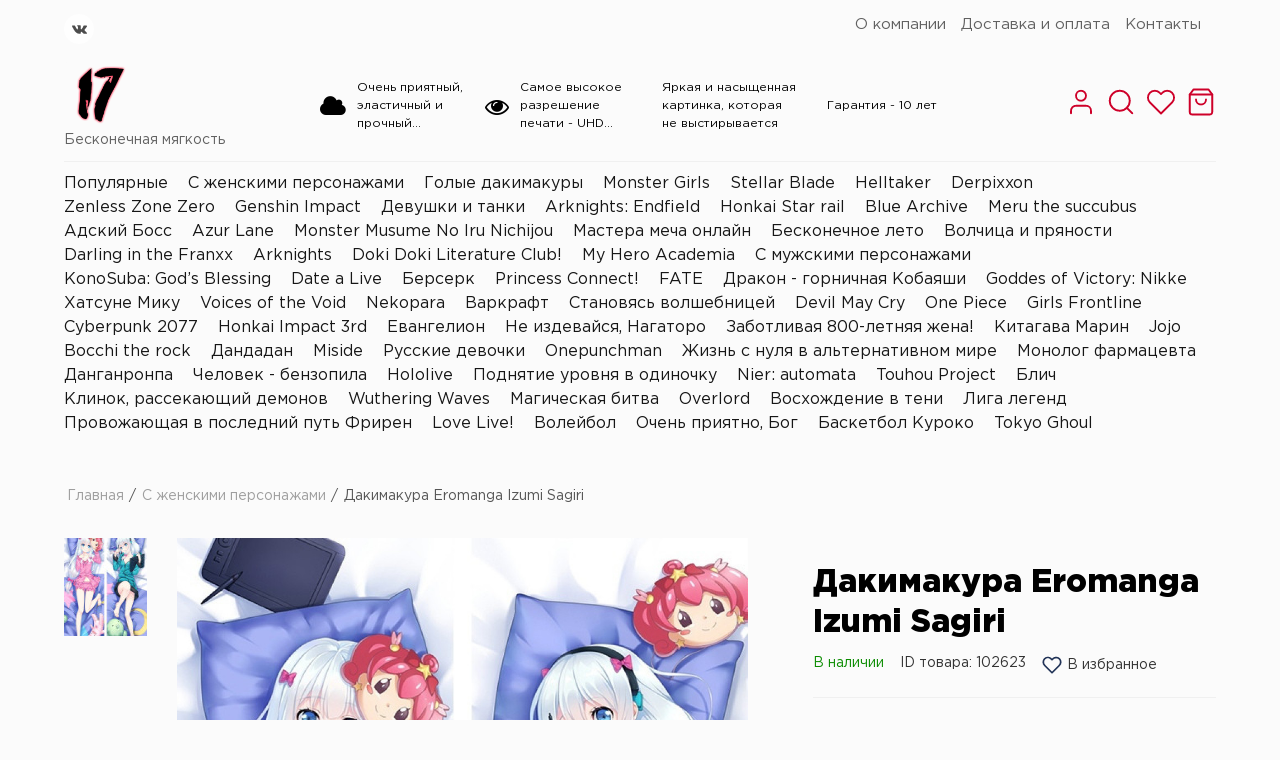

--- FILE ---
content_type: text/html; charset=UTF-8
request_url: https://www.dakimakura17.ru/items/dakimakura-eromanga-izumi-sagiri-/
body_size: 17020
content:
<!DOCTYPE html>
<html lang="ru-ru">
    <head>
        <!-- U: nideha91@gmail.com -->
        <!-- shop_id: 2389 -->
        
        <meta content="text/html; charset=utf-8" http-equiv="Content-Type">
        <meta name="keywords" content="дакимакуры, дакимакура, подушка обнимашка аниме, dakimakura, дакимакур, подушка аниме, подушка обнимашка, подушка в полный рост, Дакимакура Eromanga-sensei, дакимакура Эроманга-сенсей"/>
        <meta name="description" content="Большие подушки, дакимакуры с полной запечаткой"/>
        <meta content="width=device-width, initial-scale=1, user-scalable=no, maximum-scale=1" name="viewport">
        <title>Интернет - магазин дакимакур</title>
        
                                                <link rel="icon" type="image/png" href="/img/64x64/2389/favicon/logotip-futbolki-17_16379679383524.png" />
                            
        
                        
        <link href="/css/normalize.css" rel="stylesheet" type="text/css">
        
                    <link href="/css/framework7-icons.css" rel="stylesheet">
                                <link rel="stylesheet" href="https://unpkg.com/swiper@7/swiper-bundle.min.css"  />
                
        
        
<style>

:root {
--mainSchemeColor: #213357;
--mainContrastSchemeColor: #ce0029;
--catalogTitleColor: #333;

--mainSchemeColorHover: #17294d;
--mainContrastSchemeColorHover: #c4001f;

--menuBorderDarken: #1c2e52;

--mainSchemeColor-darken10: #17294d;
--mainSchemeColor-darken20: #0d1f43;
--mainSchemeColor-darken30: #031539;
--mainSchemeColor-lighten10: #2b3d61;
--mainSchemeColor-lighten20: #35476b;

--mainContrastSchemeColor-darken10: #c4001f;
--mainContrastSchemeColor-darken20: #ba0015;
--mainContrastSchemeColor-darken30: #b0000b;
--mainContrastSchemeColor-lighten10: #d80a33;
--mainContrastSchemeColor-lighten20: #e2143d;
}
    

</style>
        
                            <link href="/css/shop/themes/base/style.css?ver=1764319926" rel="stylesheet" type="text/css">
                        <link href="/css/shop/themes/templates/victoria.css?ver=1768820635" rel="stylesheet" type="text/css">
                            <link href="/css/shop/mobile.css?ver=1746449209" rel="stylesheet" type="text/css" media="(max-width: 1366px)">
        
        <script>
            window.shop_currency = 'руб.';
            window.shop_id = '2389';
            window.customer_discount = '';
            window.template_class = 'victoria';
            window.item_img_zoom = '0';
            window.promo_discount = null;
            window.promo_title = null;
            window.one_click_buy = 0;
        </script>
        
        

        <!-- gsc start -->
        
        <!-- gsc end -->

        <!-- ywm start -->
        <meta name="yandex-verification" content="d829380f88909530" />
        <!-- ywm end -->
        

                
    <script>
        window.item = {};
        window.item.id = 102623;
        window.item.sizes = [{"id":"23018","sort_id":"-5","title":"700\u044555 \u0441\u043c ","shop_id":"2389","created_by":"2552","created_at":"2022-06-02 15:44:30","updated_by":"2552","updated_at":"2022-11-15 18:22:49","deleted":"0"},{"id":"77533","sort_id":"-2","title":"15\u04455 \u0441\u043c \u0431\u0440\u0435\u043b\u043e\u043a","shop_id":"2389","created_by":"2552","created_at":"2025-06-18 21:40:01","updated_by":"2552","updated_at":"2025-06-18 21:40:12","deleted":"0"},{"id":"22516","sort_id":"-1","title":"60\u044520 \u0441\u043c ","shop_id":"2389","created_by":"2552","created_at":"2022-05-19 20:27:32","updated_by":"2552","updated_at":"2022-11-15 18:25:58","deleted":"0"},{"id":"22517","sort_id":"0","title":"100\u044533 \u0441\u043c","shop_id":"2389","created_by":"2552","created_at":"2022-05-19 20:27:58","updated_by":"2552","updated_at":"2022-11-15 18:26:21","deleted":"0"},{"id":"25508","sort_id":"0","title":"45 \u0441\u043c ","shop_id":"2389","created_by":"2552","created_at":"2022-08-12 11:43:24","updated_by":"2552","updated_at":"2022-08-12 11:44:18","deleted":"0"},{"id":"15391","sort_id":"1","title":"110\u044536 \u0441\u043c ","shop_id":"2389","created_by":"2552","created_at":"2021-10-07 18:45:52","updated_by":"2552","updated_at":"2022-11-15 19:07:45","deleted":"0"},{"id":"25509","sort_id":"1","title":"55 \u0441\u043c ","shop_id":"2389","created_by":"2552","created_at":"2022-08-12 11:43:59","updated_by":"2552","updated_at":"2022-08-12 11:44:53","deleted":"0"},{"id":"15392","sort_id":"2","title":"135\u044545 \u0441\u043c ","shop_id":"2389","created_by":"2552","created_at":"2021-10-07 18:46:10","updated_by":"2552","updated_at":"2022-11-15 18:24:00","deleted":"0"},{"id":"25510","sort_id":"2","title":"65 \u0441\u043c","shop_id":"2389","created_by":"2552","created_at":"2022-08-12 11:44:38","updated_by":"2552","updated_at":"2022-08-12 11:44:58","deleted":"0"},{"id":"15393","sort_id":"3","title":"155\u044555 \u0441\u043c","shop_id":"2389","created_by":"2552","created_at":"2021-10-07 18:46:19","updated_by":"2552","updated_at":"2022-11-15 18:23:57","deleted":"0"},{"id":"25511","sort_id":"3","title":"75 \u0441\u043c","shop_id":"2389","created_by":"2552","created_at":"2022-08-12 11:45:18","updated_by":"2552","updated_at":"2022-08-12 11:46:43","deleted":"0"},{"id":"16991","sort_id":"4","title":"165\u044555 \u0441\u043c","shop_id":"2389","created_by":"2552","created_at":"2021-11-27 02:17:47","updated_by":"2552","updated_at":"2022-11-15 18:23:31","deleted":"0"},{"id":"25512","sort_id":"4","title":"85 \u0441\u043c","shop_id":"2389","created_by":"2552","created_at":"2022-08-12 11:45:28","updated_by":"2552","updated_at":"2022-08-12 11:46:47","deleted":"0"},{"id":"15395","sort_id":"5","title":"175\u044560 \u0441\u043c","shop_id":"2389","created_by":"2552","created_at":"2021-10-07 18:46:28","updated_by":"2552","updated_at":"2022-11-15 18:23:53","deleted":"0"},{"id":"25513","sort_id":"5","title":"95 \u0441\u043c","shop_id":"2389","created_by":"2552","created_at":"2022-08-12 11:46:50","updated_by":"2552","updated_at":"2022-08-12 11:47:01","deleted":"0"},{"id":"15396","sort_id":"6","title":"185\u044560 \u0441\u043c","shop_id":"2389","created_by":"2552","created_at":"2021-10-07 18:46:39","updated_by":"2552","updated_at":"2022-11-15 18:23:36","deleted":"0"},{"id":"17472","sort_id":"7","title":"195\u044565 \u0441\u043c","shop_id":"2389","created_by":"2552","created_at":"2021-12-15 16:37:37","updated_by":"2552","updated_at":"2022-11-15 18:23:28","deleted":"0"},{"id":"15397","sort_id":"8","title":"205\u044565 \u0441\u043c","shop_id":"2389","created_by":"2552","created_at":"2021-10-07 18:46:50","updated_by":"2552","updated_at":"2022-11-15 18:23:33","deleted":"0"},{"id":"19033","sort_id":"8","title":"215\u044570 \u0441\u043c ","shop_id":"2389","created_by":"2552","created_at":"2022-01-31 16:28:20","updated_by":"2552","updated_at":"2022-11-15 18:23:26","deleted":"0"},{"id":"25000","sort_id":"9","title":"225\u044575 \u0441\u043c ","shop_id":"2389","created_by":"2552","created_at":"2022-07-29 12:17:34","updated_by":"2552","updated_at":"2022-11-15 18:22:47","deleted":"0"},{"id":"75296","sort_id":"10","title":"60x20 \u0441\u043c \u043d\u0430\u0432\u043e\u043b\u043e\u0447\u043a\u0430","shop_id":"2389","created_by":"2552","created_at":"2025-05-14 15:52:12","updated_by":"2552","updated_at":"2025-05-14 15:52:23","deleted":"0"},{"id":"75297","sort_id":"11","title":"100\u044533 \u0441\u043c \u043d\u0430\u0432\u043e\u043b\u043e\u0447\u043a\u0430","shop_id":"2389","created_by":"2552","created_at":"2025-05-14 15:52:27","updated_by":"2552","updated_at":"2025-05-14 15:55:42","deleted":"0"},{"id":"75298","sort_id":"12","title":"110\u044536 \u0441\u043c \u043d\u0430\u0432\u043e\u043b\u043e\u0447\u043a\u0430","shop_id":"2389","created_by":"2552","created_at":"2025-05-14 15:52:34","updated_by":"2552","updated_at":"2025-05-14 15:55:48","deleted":"0"},{"id":"75299","sort_id":"13","title":"135\u044545 \u0441\u043c \u043d\u0430\u0432\u043e\u043b\u043e\u0447\u043a\u0430","shop_id":"2389","created_by":"2552","created_at":"2025-05-14 15:52:42","updated_by":"2552","updated_at":"2025-05-14 15:55:54","deleted":"0"},{"id":"22518","sort_id":"14","title":"150\u044550 \u0441\u043c \u043d\u0430\u0432\u043e\u043b\u043e\u0447\u043a\u0430","shop_id":"2389","created_by":"2552","created_at":"2022-05-19 22:22:38","updated_by":"2552","updated_at":"2025-05-14 15:59:54","deleted":"0"},{"id":"19248","sort_id":"15","title":"155\u044555 \u0441\u043c \u043d\u0430\u0432\u043e\u043b\u043e\u0447\u043a\u0430","shop_id":"2389","created_by":"2552","created_at":"2022-02-08 17:06:17","updated_by":"2552","updated_at":"2025-05-14 15:59:59","deleted":"0"},{"id":"75300","sort_id":"16","title":"165\u044555 \u0441\u043c \u043d\u0430\u0432\u043e\u043b\u043e\u0447\u043a\u0430","shop_id":"2389","created_by":"2552","created_at":"2025-05-14 15:53:07","updated_by":"2552","updated_at":"2025-05-14 15:55:58","deleted":"0"},{"id":"75301","sort_id":"17","title":"175\u044560 \u0441\u043c \u043d\u0430\u0432\u043e\u043b\u043e\u0447\u043a\u0430","shop_id":"2389","created_by":"2552","created_at":"2025-05-14 15:54:02","updated_by":"2552","updated_at":"2025-05-14 15:56:03","deleted":"0"},{"id":"75302","sort_id":"18","title":"185\u044560 \u0441\u043c \u043d\u0430\u0432\u043e\u043b\u043e\u0447\u043a\u0430","shop_id":"2389","created_by":"2552","created_at":"2025-05-14 15:54:15","updated_by":"2552","updated_at":"2025-05-14 15:56:07","deleted":"0"},{"id":"75303","sort_id":"19","title":"195\u044565 \u0441\u043c \u043d\u0430\u0432\u043e\u043b\u043e\u0447\u043a\u0430","shop_id":"2389","created_by":"2552","created_at":"2025-05-14 15:54:26","updated_by":"2552","updated_at":"2025-05-14 15:56:12","deleted":"0"},{"id":"75304","sort_id":"20","title":"205\u044565 \u0441\u043c \u043d\u0430\u0432\u043e\u043b\u043e\u0447\u043a\u0430","shop_id":"2389","created_by":"2552","created_at":"2025-05-14 15:54:34","updated_by":"2552","updated_at":"2025-05-14 15:56:16","deleted":"0"},{"id":"75305","sort_id":"21","title":"215\u044570 \u0441\u043c \u043d\u0430\u0432\u043e\u043b\u043e\u0447\u043a\u0430","shop_id":"2389","created_by":"2552","created_at":"2025-05-14 15:54:43","updated_by":"2552","updated_at":"2025-05-14 15:56:20","deleted":"0"},{"id":"75306","sort_id":"22","title":"225\u044575 \u0441\u043c \u043d\u0430\u0432\u043e\u043b\u043e\u0447\u043a\u0430","shop_id":"2389","created_by":"2552","created_at":"2025-05-14 15:54:59","updated_by":"2552","updated_at":"2025-05-14 15:56:23","deleted":"0"}];
        window.item.colors = [{"id":"17905","sort_id":"0","title":"\u0413\u0430\u0431\u0430\u0440\u0434\u0438\u043d","color":"#000000","image":"1612853296_127-p-fon-bordovii-barkhat-168_16396566491684.jpg","shop_id":"2389","created_by":"2552","created_at":"2021-12-16 15:09:31","updated_by":"2552","updated_at":"2024-09-25 08:24:09","deleted":"0"},{"id":"17906","sort_id":"1","title":"2WayTricot (R)","color":"#000000","image":"igryshkaantistress_expetro_1_16396567144875.jpg","shop_id":"2389","created_by":"2552","created_at":"2021-12-16 15:11:18","updated_by":"2552","updated_at":"2024-09-25 08:20:32","deleted":"0"}];
        window.item.offers = [{"id":"268757","price":"13760.00","quantity":"0.00","size_id":"25000","color_id":"0","vendor_code":null,"infinitely":"1"},{"id":"200651","price":"3490.00","quantity":"0.00","size_id":"15391","color_id":"0","vendor_code":null,"infinitely":"1"},{"id":"200652","price":"4866.00","quantity":"0.00","size_id":"15392","color_id":"0","vendor_code":null,"infinitely":"1"},{"id":"200653","price":"5864.00","quantity":"0.00","size_id":"15393","color_id":"0","vendor_code":null,"infinitely":"1"},{"id":"200654","price":"6544.00","quantity":"0.00","size_id":"16991","color_id":"0","vendor_code":null,"infinitely":"1"},{"id":"200655","price":"7660.00","quantity":"0.00","size_id":"15395","color_id":"0","vendor_code":null,"infinitely":"1"},{"id":"200656","price":"8985.00","quantity":"0.00","size_id":"15396","color_id":"0","vendor_code":null,"infinitely":"1"},{"id":"200657","price":"10340.00","quantity":"0.00","size_id":"17472","color_id":"0","vendor_code":null,"infinitely":"1"},{"id":"200658","price":"11450.00","quantity":"0.00","size_id":"15397","color_id":"0","vendor_code":null,"infinitely":"1"},{"id":"211928","price":"12490.00","quantity":"0.00","size_id":"19033","color_id":"0","vendor_code":null,"infinitely":"1"},{"id":"212642","price":"3444.00","quantity":"0.00","size_id":"19248","color_id":"0","vendor_code":null,"infinitely":"1"},{"id":"245296","price":"1699.00","quantity":"0.00","size_id":"22516","color_id":"0","vendor_code":null,"infinitely":"1"},{"id":"245298","price":"2990.00","quantity":"0.00","size_id":"22517","color_id":"0","vendor_code":null,"infinitely":"1"},{"id":"245299","price":"3444.00","quantity":"0.00","size_id":"22518","color_id":"0","vendor_code":null,"infinitely":"1"}];


        window.item.step = 1.00;
        window.item.under_the_order = 0;
        window.item.max_in_order = 100.00;
        window.item.min_in_order = 1.00;
    </script>
	
	<style>
		/* Popup Gallery */
		.popup-gallery {
			display: none;
			position: fixed;
			z-index: 1000;
			padding-top: 60px;
			left: 0;
			top: 0;
			width: 100%;
			height: 100%;
			overflow: auto;
			background-color: rgba(0,0,0,0.9);
			backdrop-filter: blur(5px);
		}
		#popup-gallery .popup-content {
			margin: auto;
			display: block;
			width: auto;
			height: 100%;
			max-height: 90vh;
			max-width: calc(100% - 100px);
		}
		#popup-gallery .close {
			position: absolute;
			top: 1rem;
			right: 35px;
			color: #fff;
			font-size: 40px;
			font-weight: bold;
			transition: 0.3s;
		}
		#popup-gallery .close:hover,
		#popup-gallery .close:focus {
			color: #bbb;
			text-decoration: none;
			cursor: pointer;
			animation: shake 0.5s ease-in-out;
		}
		
		/* Анимация покачивания */
		@keyframes shake {
			0% {
				transform: translateX(0);
			}
			25% {
				transform: translateX(-5px);
			}
			50% {
				transform: translateX(5px);
			}
			75% {
				transform: translateX(-5px);
			}
			100% {
				transform: translateX(0);
			}
		}
	</style>

         
                    <!-- Подключите тут важные скрипты и стили. -->
        		
		
    </head>
	
    <body class=" victoria  rate_3 shop_2389" data-template="victoria" data-color-scheme="dark_blue">        
        
                
        
        <div class="wrapper">
            	 
<header>
    <div class="header-top">
        <div class="inner">
            <div class="left group">
                
                                
                <div class="social">
            <a target="_blank" href="https://vk.com/dakimakura17" class="link_vk"></a>
                                    </div>
                
                            </div>
            <div class="menu">
                                    
                <ul id="menu_list" class="level_1"><li class="li"><a href="/o-kompanii/" class="" title="О компании">О компании</a></li><li class="li"><a href="/dostavka-i-oplata/" class="" title="Доставка и оплата">Доставка и оплата</a></li><li class="li"><a href="/kontakty/" class="" title="Контакты">Контакты</a></li></ul>
                
                <div id="menu-toggler"><i class="fa fa-caret-down"></i></div>
                <menu class="menu_p">
                    <ul id="menu_popup"></ul>
                </menu>
            </div>
        </div>
    </div>
                
    <div class="header-middle">
        <div class="inner">
            <div class="logo_wrapper">
                <a href="/" class="logo">
                                            <img src="/img/250x0/2389/logo/logotip-futbolki-17_16379679331372.png" alt="Дакимакура 17" width="250px" height="70px" loading="lazy" />
                                    </a>
                <div class="slogan_wrapper">Бесконечная мягкость </div>
            </div>
            
            <div class="triggers">
                <div class="trigger">
                    <i class="fa fa-cloud"></i>
                    <span><p>Очень приятный, эластичный и прочный материал (антистресс)</p>
</span>
                </div>
                <div class="trigger">
                   <i class="fa fa-eye"></i>
                    <span><p>Самое высокое разрешение печати - UHD 1440 пикселей на дюйм&nbsp;</p>
</span>
                </div>
                <div class="trigger">
                    <i class="fa fa-sun"></i>
                    <span><p>Яркая и насыщенная картинка, которая не выстирывается</p>
</span>
                </div>
                <div class="trigger">
                    <i class="fa fa-calendar-check"></i>
                    <span><p>Гарантия - 10 лет</p>
</span>
                </div>
            </div>
                        
            <div class="right group">
                                    <div class="login_or_reg icon">
                        <a href="/login/" title="Вход и регистрация">
                            <i data-feather="user"></i>
                        </a>
                    </div>
                                <div class="search icon">
                    <div class="search_open" title="Поиск по товарам">
                        <i data-feather="search"></i>
                    </div>
                </div>
                <div class="favorite icon">
                    <a href="/favorites/" title="Избранное">
                        <i data-feather="heart"></i>
                    </a>
                </div>
                <div class="basket icon">
                    <a href="/basket/" title="Корзина">
                        <i data-feather="shopping-bag"></i>
                    </a>
                </div>
                <div class="mob_menu icon"><i data-feather="menu"></i></div>
                
                <div class="menu_popup_mob">
                    <i data-feather="x" class="close"></i>
                    
                    <div class="mob-title">Категории товаров</div>
                    <div class="categories">
                        <ul class="level_1"><li><a href="/categories/692d9c47bb6ae/" class="" title="Популярные">Популярные</a></li><li><a href="/categories/kategoriya-3/" class="" title="С женскими персонажами">С женскими персонажами</a></li><li><a href="/categories/61602a0254a67/" class="" title="Голые дакимакуры">Голые дакимакуры</a></li><li><a href="/categories/67d85d8588bb9/" class="" title="Monster Girls">Monster Girls</a></li><li><a href="/categories/6858501bd2ffb/" class="" title="Stellar Blade">Stellar Blade</a></li><li><a href="/categories/67d85f370e324/" class="" title="Helltaker">Helltaker</a></li><li><a href="/categories/6858551071e1f/" class="" title="Derpixxon">Derpixxon</a></li><li><a href="/categories/67d85b2db47e6/" class="" title="Zenless Zone Zero">Zenless Zone Zero</a></li><li><a href="/categories/genshin-impact/" class="" title="Genshin Impact">Genshin Impact</a></li><li><a href="/categories/67d8603eec6fb/" class="" title="Девушки и танки">Девушки и танки</a></li><li><a href="/categories/696f9896527c6/" class="" title="Arknights: Endfield">Arknights: Endfield</a></li><li><a href="/categories/65648978bc772/" class="" title="Honkai Star rail">Honkai Star rail</a></li><li><a href="/categories/664b882f563eb/" class="" title="Blue Archive">Blue Archive</a></li><li><a href="/categories/6246c0fa3104e/" class="" title="Meru the succubus">Meru the succubus</a></li><li><a href="/categories/68baf0a10eea9/" class="" title="Адский Босс">Адский Босс</a></li><li><a href="/categories/62062fc67fa07/" class="" title="Azur Lane">Azur Lane</a></li><li><a href="/categories/6298b24d161f9/" class="" title=" Monster Musume No Iru Nichijou"> Monster Musume No Iru Nichijou</a></li><li><a href="/categories/685fb7e761819/" class="" title="Мастера меча онлайн">Мастера меча онлайн</a></li><li><a href="/categories/beskonechno-leto/" class="" title="Бесконечное лето">Бесконечное лето</a></li><li><a href="/categories/6647b42142218/" class="" title="Волчица и пряности">Волчица и пряности</a></li><li><a href="/categories/darling-in-the-franxx/" class="" title="Darling in the Franxx">Darling in the Franxx</a></li><li><a href="/categories/629359e2d94a1/" class="" title="Arknights">Arknights</a></li><li><a href="/categories/6298b5572bbe2/" class="" title="Doki Doki Literature Club!">Doki Doki Literature Club!</a></li><li><a href="/categories/62d7eccf529da/" class="" title="My Hero Academia">My Hero Academia</a></li><li><a href="/categories/kategoriya-2/" class="" title="С мужскими персонажами">С мужскими персонажами</a></li><li><a href="/categories/62063ede4fde8/" class="" title="KonoSuba: God’s Blessing">KonoSuba: God’s Blessing</a></li><li><a href="/categories/62d9185acefbf/" class="" title="Date a Live">Date a Live</a></li><li><a href="/categories/689b8cb45c85c/" class="" title="Берсерк">Берсерк</a></li><li><a href="/categories/6298b184d80e2/" class="" title="Princess Connect!">Princess Connect!</a></li><li><a href="/categories/6298b45572879/" class="" title="FATE">FATE</a></li><li><a href="/categories/68ff440e4f218/" class="" title="Дракон - горничная Кобаяши">Дракон - горничная Кобаяши</a></li><li><a href="/categories/6905e67052e24/" class="" title="Goddes of Victory: Nikke">Goddes of Victory: Nikke</a></li><li><a href="/categories/681345f8a54e1/" class="" title="Хатсуне Мику">Хатсуне Мику</a></li><li><a href="/categories/681346ebb5c20/" class="" title="Voices of the Void">Voices of the Void</a></li><li><a href="/categories/68134726e0fc4/" class="" title="Nekopara">Nekopara</a></li><li><a href="/categories/681347db4eeaa/" class="" title="Варкрафт">Варкрафт</a></li><li><a href="/categories/68134aaac35ce/" class="" title="Становясь волшебницей">Становясь волшебницей</a></li><li><a href="/categories/68134cc0aeb3b/" class="" title="Devil May Cry">Devil May Cry</a></li><li><a href="/categories/681350da49f8b/" class="" title="One Piece">One Piece</a></li><li><a href="/categories/6813527f903d5/" class="" title="Girls Frontline">Girls Frontline</a></li><li><a href="/categories/6813541b88c5a/" class="" title="Cyberpunk 2077">Cyberpunk 2077</a></li><li><a href="/categories/68135b2571168/" class="" title="Honkai Impact 3rd">Honkai Impact 3rd</a></li><li><a href="/categories/68135db72d595/" class="" title="Евангелион">Евангелион</a></li><li><a href="/categories/6824da02e3eeb/" class="" title="Не издевайся, Нагаторо">Не издевайся, Нагаторо</a></li><li><a href="/categories/6824db8aa476c/" class="" title="Заботливая 800-летняя жена!">Заботливая 800-летняя жена!</a></li><li><a href="/categories/6813609f077ab/" class="" title="Китагава Марин">Китагава Марин</a></li><li><a href="/categories/68136232c59e4/" class="" title="Jojo">Jojo</a></li><li><a href="/categories/68136649e421b/" class="" title="Bocchi the rock">Bocchi the rock</a></li><li><a href="/categories/68136b3b72045/" class="" title="Дандадан">Дандадан</a></li><li><a href="/categories/68136db07cc2f/" class="" title="Miside">Miside</a></li><li><a href="/categories/681370bb0cb24/" class="" title="Русские девочки">Русские девочки</a></li><li><a href="/categories/681372f43d60e/" class="" title="Onepunchman">Onepunchman</a></li><li><a href="/categories/6813764ba10c2/" class="" title="Жизнь с нуля в альтернативном мире">Жизнь с нуля в альтернативном мире</a></li><li><a href="/categories/68137757e0800/" class="" title="Монолог фармацевта">Монолог фармацевта</a></li><li><a href="/categories/681378374b030/" class="" title="Данганронпа">Данганронпа</a></li><li><a href="/categories/68137a1ac77ef/" class="" title="Человек - бензопила">Человек - бензопила</a></li><li><a href="/categories/68137c6679023/" class="" title="Hololive">Hololive</a></li><li><a href="/categories/68137e9249295/" class="" title="Поднятие уровня в одиночку">Поднятие уровня в одиночку</a></li><li><a href="/categories/681380f605fdf/" class="" title="Nier: automata">Nier: automata</a></li><li><a href="/categories/681383e03e888/" class="" title="Touhou Project">Touhou Project</a></li><li><a href="/categories/681385f471dd9/" class="" title="Блич">Блич</a></li><li><a href="/categories/68138b97de932/" class="" title="Клинок, рассекающий демонов">Клинок, рассекающий демонов</a></li><li><a href="/categories/6813904da60de/" class="" title="Wuthering Waves">Wuthering Waves</a></li><li><a href="/categories/681392402fa48/" class="" title="Магическая битва">Магическая битва</a></li><li><a href="/categories/6813939cce815/" class="" title="Overlord">Overlord</a></li><li><a href="/categories/681394f8c4c81/" class="" title="Восхождение в тени">Восхождение в тени</a></li><li><a href="/categories/681396d211053/" class="" title="Лига легенд">Лига легенд</a></li><li><a href="/categories/6813988072db4/" class="" title="Провожающая в последний путь Фрирен">Провожающая в последний путь Фрирен</a></li><li><a href="/categories/634c2556e27db/" class="" title="Love Live!">Love Live!</a></li><li><a href="/categories/624c27cf5fa67/" class="" title="Волейбол">Волейбол</a></li><li><a href="/categories/62d914802c6a0/" class="" title="Очень приятно, Бог">Очень приятно, Бог</a></li><li><a href="/categories/62d7e5bbab67d/" class="" title="Баскетбол Куроко">Баскетбол Куроко</a></li><li><a href="/categories/62da96b4d0325/" class="" title="Tokyo Ghoul">Tokyo Ghoul</a></li></ul>
                    </div>

                    <div class="mob-title">Навигация по сайту</div>
                    <ul id="menu_mob">
                                                                                                                    <li class="li"><a href="/dostavka-i-oplata/" class="" title="Доставка и оплата">Доставка и оплата</a></li>
                                                                                                <li class="li"><a href="/kontakty/" class="" title="Контакты">Контакты</a></li>
                                                                </ul>
                    
                    <div class="mobile-links">
                        <div class="social">
            <a target="_blank" href="https://vk.com/dakimakura17" class="link_vk"></a>
                                    </div>
                        
                        
                                                <div class="phone">
                            <a href="tel:"><i data-feather="phone-call"></i>-</a>
                            
                            

                        </div>
                        
                                            </div>
                </div>
            </div>
        </div>
    </div>
            
    <div class="header-bottom">
        <div class="inner">
            <div class="header-categories"><ul class="level_1"><li><a href="/categories/692d9c47bb6ae/" class="" title="Популярные">Популярные</a></li><li><a href="/categories/kategoriya-3/" class="" title="С женскими персонажами">С женскими персонажами</a></li><li><a href="/categories/61602a0254a67/" class="" title="Голые дакимакуры">Голые дакимакуры</a></li><li><a href="/categories/67d85d8588bb9/" class="" title="Monster Girls">Monster Girls</a></li><li><a href="/categories/6858501bd2ffb/" class="" title="Stellar Blade">Stellar Blade</a></li><li><a href="/categories/67d85f370e324/" class="" title="Helltaker">Helltaker</a></li><li><a href="/categories/6858551071e1f/" class="" title="Derpixxon">Derpixxon</a></li><li><a href="/categories/67d85b2db47e6/" class="" title="Zenless Zone Zero">Zenless Zone Zero</a></li><li><a href="/categories/genshin-impact/" class="" title="Genshin Impact">Genshin Impact</a></li><li><a href="/categories/67d8603eec6fb/" class="" title="Девушки и танки">Девушки и танки</a></li><li><a href="/categories/696f9896527c6/" class="" title="Arknights: Endfield">Arknights: Endfield</a></li><li><a href="/categories/65648978bc772/" class="" title="Honkai Star rail">Honkai Star rail</a></li><li><a href="/categories/664b882f563eb/" class="" title="Blue Archive">Blue Archive</a></li><li><a href="/categories/6246c0fa3104e/" class="" title="Meru the succubus">Meru the succubus</a></li><li><a href="/categories/68baf0a10eea9/" class="" title="Адский Босс">Адский Босс</a></li><li><a href="/categories/62062fc67fa07/" class="" title="Azur Lane">Azur Lane</a></li><li><a href="/categories/6298b24d161f9/" class="" title=" Monster Musume No Iru Nichijou"> Monster Musume No Iru Nichijou</a></li><li><a href="/categories/685fb7e761819/" class="" title="Мастера меча онлайн">Мастера меча онлайн</a></li><li><a href="/categories/beskonechno-leto/" class="" title="Бесконечное лето">Бесконечное лето</a></li><li><a href="/categories/6647b42142218/" class="" title="Волчица и пряности">Волчица и пряности</a></li><li><a href="/categories/darling-in-the-franxx/" class="" title="Darling in the Franxx">Darling in the Franxx</a></li><li><a href="/categories/629359e2d94a1/" class="" title="Arknights">Arknights</a></li><li><a href="/categories/6298b5572bbe2/" class="" title="Doki Doki Literature Club!">Doki Doki Literature Club!</a></li><li><a href="/categories/62d7eccf529da/" class="" title="My Hero Academia">My Hero Academia</a></li><li><a href="/categories/kategoriya-2/" class="" title="С мужскими персонажами">С мужскими персонажами</a></li><li><a href="/categories/62063ede4fde8/" class="" title="KonoSuba: God’s Blessing">KonoSuba: God’s Blessing</a></li><li><a href="/categories/62d9185acefbf/" class="" title="Date a Live">Date a Live</a></li><li><a href="/categories/689b8cb45c85c/" class="" title="Берсерк">Берсерк</a></li><li><a href="/categories/6298b184d80e2/" class="" title="Princess Connect!">Princess Connect!</a></li><li><a href="/categories/6298b45572879/" class="" title="FATE">FATE</a></li><li><a href="/categories/68ff440e4f218/" class="" title="Дракон - горничная Кобаяши">Дракон - горничная Кобаяши</a></li><li><a href="/categories/6905e67052e24/" class="" title="Goddes of Victory: Nikke">Goddes of Victory: Nikke</a></li><li><a href="/categories/681345f8a54e1/" class="" title="Хатсуне Мику">Хатсуне Мику</a></li><li><a href="/categories/681346ebb5c20/" class="" title="Voices of the Void">Voices of the Void</a></li><li><a href="/categories/68134726e0fc4/" class="" title="Nekopara">Nekopara</a></li><li><a href="/categories/681347db4eeaa/" class="" title="Варкрафт">Варкрафт</a></li><li><a href="/categories/68134aaac35ce/" class="" title="Становясь волшебницей">Становясь волшебницей</a></li><li><a href="/categories/68134cc0aeb3b/" class="" title="Devil May Cry">Devil May Cry</a></li><li><a href="/categories/681350da49f8b/" class="" title="One Piece">One Piece</a></li><li><a href="/categories/6813527f903d5/" class="" title="Girls Frontline">Girls Frontline</a></li><li><a href="/categories/6813541b88c5a/" class="" title="Cyberpunk 2077">Cyberpunk 2077</a></li><li><a href="/categories/68135b2571168/" class="" title="Honkai Impact 3rd">Honkai Impact 3rd</a></li><li><a href="/categories/68135db72d595/" class="" title="Евангелион">Евангелион</a></li><li><a href="/categories/6824da02e3eeb/" class="" title="Не издевайся, Нагаторо">Не издевайся, Нагаторо</a></li><li><a href="/categories/6824db8aa476c/" class="" title="Заботливая 800-летняя жена!">Заботливая 800-летняя жена!</a></li><li><a href="/categories/6813609f077ab/" class="" title="Китагава Марин">Китагава Марин</a></li><li><a href="/categories/68136232c59e4/" class="" title="Jojo">Jojo</a></li><li><a href="/categories/68136649e421b/" class="" title="Bocchi the rock">Bocchi the rock</a></li><li><a href="/categories/68136b3b72045/" class="" title="Дандадан">Дандадан</a></li><li><a href="/categories/68136db07cc2f/" class="" title="Miside">Miside</a></li><li><a href="/categories/681370bb0cb24/" class="" title="Русские девочки">Русские девочки</a></li><li><a href="/categories/681372f43d60e/" class="" title="Onepunchman">Onepunchman</a></li><li><a href="/categories/6813764ba10c2/" class="" title="Жизнь с нуля в альтернативном мире">Жизнь с нуля в альтернативном мире</a></li><li><a href="/categories/68137757e0800/" class="" title="Монолог фармацевта">Монолог фармацевта</a></li><li><a href="/categories/681378374b030/" class="" title="Данганронпа">Данганронпа</a></li><li><a href="/categories/68137a1ac77ef/" class="" title="Человек - бензопила">Человек - бензопила</a></li><li><a href="/categories/68137c6679023/" class="" title="Hololive">Hololive</a></li><li><a href="/categories/68137e9249295/" class="" title="Поднятие уровня в одиночку">Поднятие уровня в одиночку</a></li><li><a href="/categories/681380f605fdf/" class="" title="Nier: automata">Nier: automata</a></li><li><a href="/categories/681383e03e888/" class="" title="Touhou Project">Touhou Project</a></li><li><a href="/categories/681385f471dd9/" class="" title="Блич">Блич</a></li><li><a href="/categories/68138b97de932/" class="" title="Клинок, рассекающий демонов">Клинок, рассекающий демонов</a></li><li><a href="/categories/6813904da60de/" class="" title="Wuthering Waves">Wuthering Waves</a></li><li><a href="/categories/681392402fa48/" class="" title="Магическая битва">Магическая битва</a></li><li><a href="/categories/6813939cce815/" class="" title="Overlord">Overlord</a></li><li><a href="/categories/681394f8c4c81/" class="" title="Восхождение в тени">Восхождение в тени</a></li><li><a href="/categories/681396d211053/" class="" title="Лига легенд">Лига легенд</a></li><li><a href="/categories/6813988072db4/" class="" title="Провожающая в последний путь Фрирен">Провожающая в последний путь Фрирен</a></li><li><a href="/categories/634c2556e27db/" class="" title="Love Live!">Love Live!</a></li><li><a href="/categories/624c27cf5fa67/" class="" title="Волейбол">Волейбол</a></li><li><a href="/categories/62d914802c6a0/" class="" title="Очень приятно, Бог">Очень приятно, Бог</a></li><li><a href="/categories/62d7e5bbab67d/" class="" title="Баскетбол Куроко">Баскетбол Куроко</a></li><li><a href="/categories/62da96b4d0325/" class="" title="Tokyo Ghoul">Tokyo Ghoul</a></li></ul></div>
        </div>
    </div>
                
                
    <div class="search_form">
        <div class="inner">
            <form method="GET" action="/search/">
                <div class="input">
                    <i data-feather="search"></i>
                    <i data-feather="x-circle"></i>
                    <input type="text" name="search" id="search" required="required" placeholder="Что будем искать?" autofocus autocomplete="off" value=""/>
                </div>
                <div id="autocomplete"></div>
            </form>
        </div>
    </div>

</header>



                        
                                                    
            

    <main>
    <div class="block main">
        <div class="inner">
                
                
            <div class="content nositebar ">
                    
    <script>
        window.item_discount = '0.00';
        if (window.item_discount == '0.00') {
            window.item_discount = 0
        }
        window.discount_type = 'absolute';
    </script>

            
<div class="breadcrumb">
    <span><a href="/">Главная</a>/</span>
        <span><a href="/categories/kategoriya-3/">С женскими персонажами</a>/</span>
    <span>Дакимакура Eromanga Izumi Sagiri </span>
</div>


<div class="item_preview">
    <div class="left">
        <div class="extra_image">
            <div class="swiper gallery-thumbs">
                <div class="swiper-wrapper">
                                                                        <div class="swiper-slide">
                                <img 
                                    class="elevatezoom-gallery" 
                                    data-update="" data-image="/img/800x0/2389/items/np5vuiidkuy_1641949085.jpg" 
                                    data-zoom-image="/img/0x1500/2389/items/np5vuiidkuy_1641949085.jpg" data-color="0" 
                                    src="/img/100x100/2389/items/np5vuiidkuy_1641949085.jpg" 
                                    width="100px" height="100px" 
                                    />
                            </div>
                                            
                                    </div>
            </div>
        </div>
        <div class="image">
            <div class="item_tags">
                                                                            </div>
            <div class="zoom">
                <i class="fa fa-search-plus"></i>
            </div>
            <div class="swiper gallery-top">
                <div class="cancel">
                    <i class="fa fa-search-minus"></i>
                </div>
                <div class="swiper-wrapper">
                                                                        <div class="swiper-slide offer_image_0">
                                <img 
                                    class="big swiper-lazy" 
                                    data-zoom-image="/img/0x1500/2389/items/np5vuiidkuy_1641949085.jpg" 
                                    data-color="0" 
                                    data-src="/img/0x1500/2389/items/np5vuiidkuy_1641949085.jpg" 
                                    src="/img/0x25/2389/items/np5vuiidkuy_1641949085.jpg" 
                                    width="800px" height="800px"
                                    />
                                <div class="swiper-lazy-preloader swiper-lazy-preloader-black"></div>
                            </div>
                                            
                                    </div>
                <div class="swiper-button-next swiper-button-white"></div>
                <div class="swiper-button-prev swiper-button-white"></div>
            </div>
        </div>
    </div>

    <div class="right">
        <h1 class="item_title">Дакимакура Eromanga Izumi Sagiri </h1>
        
        <div class="right_top">
            <div class="availability exist">Нет в наличии</div>
                            <div class="code v_code">ID товара:
                    <span class="vendor_or_id">102623</span>
                </div>
                        <div class="add_favorite" data-price="1699.00" data-id="102623" data-title="Дакимакура Eromanga Izumi Sagiri " data-link="/items/dakimakura-eromanga-izumi-sagiri-/" data-image="/img/150x0/2389/items/np5vuiidkuy_1641949085.jpg">
                <i data-feather="heart"></i><span>В избранное</span>
            </div>
        </div> 
                
        <div class="item_short_description">Подушка очень удобна для сна, поддерживает идеальный уровень наклона головы, не собирается в комки, обладает небольшим охлаждающим эффектом.</div>
        
        
            <div class="item_price" data-discount="0.00" data-discount-type="absolute">
                <form action="/basket/add/" method="GET">
                    <input type="hidden" name="price" value="1699.00"/>
                    <input type="hidden" name="offer_id" value="245296"/>
                    <input type="hidden" name="max" value="100.00"/>
                    <input type="hidden" name="min" value="1.00"/>
                    <input type="hidden" name="step" value="1.00"/>
                    <div class="count">
                        <span class="details_title">Количество:</span>
                        <div class="count_minus">-</div>
                        <input type="text" name="quantity" class="number_input" value="1.00" min="1.00" step="1.00" max="100.00">
                        <div class="count_plus">+</div>
                    </div>
                    <button class="disable">
                        <i class="f7-icons">cart_fill</i>В корзину
                    </button>
                </form>

                <div class="total_price">
                    <span class="details_title">Общая сумма.:</span>
                                            
                                        <span class="total ">1699.00 руб.</span>
                </div>

            </div>
                
            <div class="item_details">
                <div class="item_detail colors_wrapper">
                    <div class="details_title">Выберите цвет</div>
                    <div class="colors">
                                                                                                                                                                                                                                                                                                                                                                                                                                                                                                                                                                                                                                                                                                                                                                                                                                                                                                                                                                                                                                                                                                                                                                                                                                                                                                                                                                                                                                                                                                                                                                                                                                                                                                                                                                                                                                                                                                                                                            </div>
                </div>
                <div class="item_detail sizes_wrapper">
                    <div class="details_title">Выберите размер</div>
                    <div class="sizes">
                                                                                                                                                                                                                                                                                                                                                                                                                                                                                                                                                                                                                                                                                                                                                                                                                                                                                                                                                                                                                                                                                                                                                                                                                                                                                                                                                                                                                                                                                                                                                                                                                                                                                                                                                                                                                                                                                                                                                                                                                                                                                                                                                                                                                                                                                                                                                                                                                                                                                                                                                                                                                                                                                                                                                        <div class="size" data-size="22516">60х20 см </div>
                                                                                                                                                                                                                                                                                                                                                                                                                                                                                                                                                                                                                                                                                                                                                                                                                                                                                                                                                                                                                                                                                                                            <div class="size" data-size="22517">100х33 см</div>
                                                                                                                                                                                                                                                                                                                                                                                                                                                                                                                                                                                                                                                                                                                                                                                                                                                                                                                                                                                                                                                                                                                                                                                                                                                                                                                                    <div class="size" data-size="15391">110х36 см </div>
                                                                                                                                                                                                                                                                                                                                                                                                                                                                                                                                                                                                                                                                                                                                                                                                                                                                                                                                                                                                                                                                                                                                                                                                                                                                                                                                                                                                                                                                                                                                                                                                                                                                                                                                                                                                                                                                                                                                                                                                                                                                                    <div class="size" data-size="15392">135х45 см </div>
                                                                                                                                                                                                                                                                                                                                                                                                                                                                                                                                                                                                                                                                                                                                                                                                                                                                                                                                                                                                                                                                                                                                                                                                                                                                                                                                                                                                                                                                                                                                                                                                                                                                                                                                                                                                                                                                                                                                                                                                                                                                                    <div class="size" data-size="15393">155х55 см</div>
                                                                                                                                                                                                                                                                                                                                                                                                                                                                                                                                                                                                                                                                                                                                                                                                                                                                                                                                                                                                                                                                                                                                                                                                                                                                                                                                                                                                                                                                                                                                                                                                                                                                                                                                                                                                                                                                                                                                                                                                                                                                                    <div class="size" data-size="16991">165х55 см</div>
                                                                                                                                                                                                                                                                                                                                                                                                                                                                                                                                                                                                                                                                                                                                                                                                                                                                                                                                                                                                                                                                                                                                                                                                                                                                                                                                                                                                                                                                                                                                                                                                                                                                                                                                                                                                                                                                                                                                                                                                                                                                                    <div class="size" data-size="15395">175х60 см</div>
                                                                                                                                                                                                                                                                                                                                                                                                                                                                                                                                                                                                                                                                                                                                                                                                                                                                                                                                                                                                                                                                                                                                                                                                                                                                                                                                                                                                                                                                                                                                                                                                                                                                                                                                                                                                                                                                                                                                                                                                                                                                                    <div class="size" data-size="15396">185х60 см</div>
                                                                                                                                                                                                                                                                                                                                                                                                                                                                                                                                                                                                                                                                                                                                                                                                                                                                                                                                                                                                                                                                                                                            <div class="size" data-size="17472">195х65 см</div>
                                                                                                                                                                                                                                                                                                                                                                                                                                                                                                                                                                                                                                                                                                                                                                                                                                                                                                                                                                                                                                                                                                                            <div class="size" data-size="15397">205х65 см</div>
                                                                                                                                                                                                                                                                                                                                                                                                                                                                                                                                                                                                                                                                                                                                                                                                                                                                                                                                                                                                                                                                                                                            <div class="size" data-size="19033">215х70 см </div>
                                                                                                                                                                                                                                                                                                                                                                                                                                                                                                    <div class="size" data-size="25000">225х75 см </div>
                                                                                                                                                                                                                                                                                                                                                                                                                                                                                                                                                                                                                                                                                                                                                                                                                                                                                                                                                                                                                                                                                                                                                                                                                                                                                                                                                                                                                                                                                                                                                                                                                                                                                                                                                                                                                                                                                                                                                                                                                                                                                                                                                                                                                                                                                                                                                                                                                                                                                                                                                                                                                                                                                                                                                                                                                                                                                                                                                                                                                                                                                                                                                                                                                                                                                                                                                                                                                                                                                                                                                                                                                                                                                                                                                                                                                                                                                                                                                                                                                                                                                                                                                                                                                                                                                                                                                                                                                                                                                                                                                                                                                                                                                                                                                                                                                                                                                                                                                                                                                                                                                                                                                                                                                                                                                                                                                                                                                                                                                                                                                                                                                                                                                                            <div class="size" data-size="22518">150х50 см наволочка</div>
                                                                                                                                                                                                                                                                                                                                                                                                                                                                                                                                                                                                                                                                                                                                                                                                                                                                            <div class="size" data-size="19248">155х55 см наволочка</div>
                                                                                                                                                                                                                                                                                                                                                                                                                                                                                                                                                                                                                                                                                                                                                                                                                                                                                                                                                                                                                                                                                                                                                                                                                                                                                                                                                                                                                                                                                                                                                                                                                                                                                                                                                                                                                                                                                                                                                                                                                                                                                                                                                                                                                                                                                                                                                                                                                                                                                                                                                                                                                                                                                                                                                                                                                                                                                                                                                                                                                                                                                                                                                                                                                                                                                                                                                                                                                                                                                                                                                                                                                                                                                                                                                                                                                                                                                                                                                                                                                                                                                                                                                                                                                                                                                                                                                                                                                                                                                                                                                                                                                                                                                                                                                                                                                                                                                                                                                                                                                                                                                                                                                                                                                                                                                                                                                                                                                                                                                                                                                                                                                                                                                                                                                                                                                                                                                                                                                                                                                                                                                                                                                                                                                                                                                                                                                                                                                                                                                                                                                                                                                                                                                                                                                                                                                                                                                                                                                                                                                                        </div>
                </div>
            </div>
                
        
        <div class="properties">
            <div class="properties_basis">
                <div class="item_properties_title">Свойства Дакимакура Eromanga Izumi Sagiri </div>
                                    <div class="prop_row">
                        <div class="prop_title">Производитель</div>
                        <div class="separator_tabulator"></div>
                        <div class="prop_val">
                            <a href="/manufacturers/dakimakura17/">dakimakura17</a>
                        </div>
                    </div>
                                                    <div class="prop_row">
                        <div class="prop_title">Вес, гр.</div>
                        <div class="separator_tabulator"></div>
                        <div class="prop_val">3000.00</div>
                    </div>
                                                    <div class="prop_row prop_lwh">
                        <div class="prop_title">Габаритные размеры, мм.</div>
                        <div class="separator_tabulator"></div>
                        <div class="prop_val">650х350х350</div>
                    </div>
                                                    <div class="prop_row">
                        <div class="prop_title">Единица измерения</div>
                        <div class="separator_tabulator"></div>
                        <div class="prop_val">шт.</div>
                    </div>
                            </div>
                    </div>

    </div>
</div>
        
<div class="main description">
    <h3>Описание Дакимакура Eromanga Izumi Sagiri </h3>
    <div class="item_description">                 
                    <p>Подушка очень удобна для сна и обнимашек, поддерживает идеальный уровень наклона головы или&nbsp;ног,&nbsp;не собирается в комки, обладает небольшим охлаждающим эффектом.<br />
В цену включена подушка + наволочка на молнии.<br />
<br />
Для печати используем собственное японское оборудование, мы не закупаем наволочки в Китае, поэтому гарантируем высокое качество, детализацию и контрастность изображения. Гарантия - бесконечное количество стирок.<br />
<br />
Наволочку делаем из премиального материала джерси - эластичный, мягкий, очень приятный, не бликует, с охлаждающим эффектом. Вы наверняка держали в руках игрушку антистресс, у которой ткань словно растекалась в руке - мы нашли этот материал и используем его, очень классный ❤<br />
&nbsp;</p>

            </div>
</div>


    <h2 class="shop-title">Рекомендуем посмотреть</h2>
    <div class="items equivalent_items">
                    
    
<div class="item " 
     data-discount-type="absolute" 
     data-discount="0.00" 
     data-code="119181" 
      
      >
    
    <div class="image">
        <div class="item_tags">
                                                        </div>
        <div class="bg_dark"></div>
        
        <!-- item images -->
                
                    <!-- default image loading -->
                            <img src="/img/300x450/2389/items/keking_1653305850.jpg" alt="Дакимакура keqing Кекинг Геншин" width="210px" height="210px" loading="lazy" />
            
                
        <a href="/items/dakimakura-keqing-keking-genshin/"></a>
    </div>
    <div class="item_content " data-discount="0.00">
        <a class="item_link descr" href="/items/dakimakura-keqing-keking-genshin/">Дакимакура keqing Кекинг Геншин</a>
        <div class="short_descr">Подушка очень удобна для сна, поддерживает идеальный уровень наклона головы, не собирается в комки, обладает небольшим охлаждающим эффектом.</div>
                                                <div class="item_price_big">
                    <span class="new">1699.00 руб.</span>
                </div>
                            <div class="btn_wrapp">
                            <a class="more" href="/items/dakimakura-keqing-keking-genshin/">Подробнее</a>
                    </div>
    </div>
</div>
             

                    
    
<div class="item " 
     data-discount-type="absolute" 
     data-discount="0.00" 
     data-code="254892" 
      
      >
    
    <div class="image">
        <div class="item_tags">
                                                        </div>
        <div class="bg_dark"></div>
        
        <!-- item images -->
                
                    <!-- default image loading -->
                            <img src="/img/300x450/2389/items/androssi-zahard-bashnya-boga2_1736966788.png" alt="Дакимакура Андросси Захард Башня Бога " width="210px" height="210px" loading="lazy" />
            
                
        <a href="/items/dakimakura-androssi-zahard-bashnya-boga-2/"></a>
    </div>
    <div class="item_content " data-discount="0.00">
        <a class="item_link descr" href="/items/dakimakura-androssi-zahard-bashnya-boga-2/">Дакимакура Андросси Захард Башня Бога </a>
        <div class="short_descr">Подушка очень удобна для сна, поддерживает идеальный уровень наклона головы, не собирается в комки, обладает небольшим охлаждающим эффектом.</div>
                                                <div class="item_price_big">
                    <span class="new">1699.00 руб.</span>
                </div>
                            <div class="btn_wrapp">
                            <a class="more" href="/items/dakimakura-androssi-zahard-bashnya-boga-2/">Подробнее</a>
                    </div>
    </div>
</div>
             

                    
    
<div class="item " 
     data-discount-type="absolute" 
     data-discount="0.00" 
     data-code="160575" 
      
      >
    
    <div class="image">
        <div class="item_tags">
                                                        </div>
        <div class="bg_dark"></div>
        
        <!-- item images -->
                
                    <!-- default image loading -->
                            <img src="/img/300x450/2389/items/doki-doki-literature-club-monica_1684931648.jpg" alt="Дакимакура  Monica " width="210px" height="210px" loading="lazy" />
            
                
        <a href="/items/dakimakura--monica-/"></a>
    </div>
    <div class="item_content " data-discount="0.00">
        <a class="item_link descr" href="/items/dakimakura--monica-/">Дакимакура  Monica </a>
        <div class="short_descr">Подушка очень удобна для сна, поддерживает идеальный уровень наклона головы, не собирается в комки, обладает небольшим охлаждающим эффектом.</div>
                                                <div class="item_price_big">
                    <span class="new">1699.00 руб.</span>
                </div>
                            <div class="btn_wrapp">
                            <a class="more" href="/items/dakimakura--monica-/">Подробнее</a>
                    </div>
    </div>
</div>
             

                    
    
<div class="item " 
     data-discount-type="absolute" 
     data-discount="0.00" 
     data-code="125521" 
      
      >
    
    <div class="image">
        <div class="item_tags">
                                                        </div>
        <div class="bg_dark"></div>
        
        <!-- item images -->
                
                    <!-- default image loading -->
                            <img src="/img/300x450/2389/items/7_1658065608.jpg" alt="Дакимакура Rita Rossweisse 2" width="210px" height="210px" loading="lazy" />
            
                
        <a href="/items/dakimakura-rita-rossweisse-2/"></a>
    </div>
    <div class="item_content " data-discount="0.00">
        <a class="item_link descr" href="/items/dakimakura-rita-rossweisse-2/">Дакимакура Rita Rossweisse 2</a>
        <div class="short_descr">Подушка очень удобна для сна, поддерживает идеальный уровень наклона головы, не собирается в комки, обладает небольшим охлаждающим эффектом.</div>
                                                <div class="item_price_big">
                    <span class="new">1699.00 руб.</span>
                </div>
                            <div class="btn_wrapp">
                            <a class="more" href="/items/dakimakura-rita-rossweisse-2/">Подробнее</a>
                    </div>
    </div>
</div>
             

                    
    
<div class="item " 
     data-discount-type="absolute" 
     data-discount="0.00" 
     data-code="259393" 
      
      >
    
    <div class="image">
        <div class="item_tags">
                                                        </div>
        <div class="bg_dark"></div>
        
        <!-- item images -->
                
                    <!-- default image loading -->
                            <img src="/img/300x450/2389/items/svetlyachok-honkay-star-reyl2_1740682714.png" alt="Дакимакура Светлячок Хонкай Стар рейл" width="210px" height="210px" loading="lazy" />
            
                
        <a href="/items/dakimakura-svetlyachok-honkaj-star-rejl4/"></a>
    </div>
    <div class="item_content " data-discount="0.00">
        <a class="item_link descr" href="/items/dakimakura-svetlyachok-honkaj-star-rejl4/">Дакимакура Светлячок Хонкай Стар рейл</a>
        <div class="short_descr">Подушка очень удобна для сна, поддерживает идеальный уровень наклона головы, не собирается в комки, обладает небольшим охлаждающим эффектом.</div>
                                                <div class="item_price_big">
                    <span class="new">1699.00 руб.</span>
                </div>
                            <div class="btn_wrapp">
                            <a class="more" href="/items/dakimakura-svetlyachok-honkaj-star-rejl4/">Подробнее</a>
                    </div>
    </div>
</div>
             

                    
    
<div class="item " 
     data-discount-type="absolute" 
     data-discount="0.00" 
     data-code="260846" 
      
      >
    
    <div class="image">
        <div class="item_tags">
                                                        </div>
        <div class="bg_dark"></div>
        
        <!-- item images -->
                
                    <!-- default image loading -->
                            <img src="/img/300x450/2389/items/eliziya-honkai-impact-3rd-7_1742487313.png" alt="Дакимакура Элизия Honkai Impact 3rd " width="210px" height="210px" loading="lazy" />
            
                
        <a href="/items/dakimakura-eliziya-honkai-impact-3rd-7/"></a>
    </div>
    <div class="item_content " data-discount="0.00">
        <a class="item_link descr" href="/items/dakimakura-eliziya-honkai-impact-3rd-7/">Дакимакура Элизия Honkai Impact 3rd </a>
        <div class="short_descr">Подушка очень удобна для сна, поддерживает идеальный уровень наклона головы, не собирается в комки, обладает небольшим охлаждающим эффектом.</div>
                                                <div class="item_price_big">
                    <span class="new">1699.00 руб.</span>
                </div>
                            <div class="btn_wrapp">
                            <a class="more" href="/items/dakimakura-eliziya-honkai-impact-3rd-7/">Подробнее</a>
                    </div>
    </div>
</div>
             

                    
    
<div class="item " 
     data-discount-type="absolute" 
     data-discount="0.00" 
     data-code="288144" 
      
      >
    
    <div class="image">
        <div class="item_tags">
                                                        </div>
        <div class="bg_dark"></div>
        
        <!-- item images -->
                
                    <!-- default image loading -->
                            <img src="/img/300x450/2389/items/ikaros---utrachennoe-nebesami_1768937678.png" alt="Дакимакура Икарос | Утраченное небесами" width="210px" height="210px" loading="lazy" />
            
                
        <a href="/items/dakimakura-ikaros--utrachennoe-nebesami/"></a>
    </div>
    <div class="item_content " data-discount="0.00">
        <a class="item_link descr" href="/items/dakimakura-ikaros--utrachennoe-nebesami/">Дакимакура Икарос | Утраченное небесами</a>
        <div class="short_descr">Подушка очень удобна для сна, поддерживает идеальный уровень наклона головы, не собирается в комки, обладает небольшим охлаждающим эффектом.</div>
                                                <div class="item_price_big">
                    <span class="new">700.00 руб.</span>
                </div>
                            <div class="btn_wrapp">
                            <a class="more" href="/items/dakimakura-ikaros--utrachennoe-nebesami/">Подробнее</a>
                    </div>
    </div>
</div>
             

                    
    
<div class="item " 
     data-discount-type="absolute" 
     data-discount="0.00" 
     data-code="106456" 
      
      >
    
    <div class="image">
        <div class="item_tags">
                                                        </div>
        <div class="bg_dark"></div>
        
        <!-- item images -->
                
                    <!-- default image loading -->
                            <img src="/img/300x450/2389/items/13_1644575221.jpg" alt="Дакимакура Megumin Мегумин 6" width="210px" height="210px" loading="lazy" />
            
                
        <a href="/items/dakimakura-megumin-megumin-6/"></a>
    </div>
    <div class="item_content " data-discount="0.00">
        <a class="item_link descr" href="/items/dakimakura-megumin-megumin-6/">Дакимакура Megumin Мегумин 6</a>
        <div class="short_descr">Подушка очень удобна для сна, поддерживает идеальный уровень наклона головы, не собирается в комки, обладает небольшим охлаждающим эффектом.</div>
                                                <div class="item_price_big">
                    <span class="new">1699.00 руб.</span>
                </div>
                            <div class="btn_wrapp">
                            <a class="more" href="/items/dakimakura-megumin-megumin-6/">Подробнее</a>
                    </div>
    </div>
</div>
             

            </div>



    	
	
	<!-- Popup Container -->
	<div id="popup-gallery" class="popup-gallery">
		<span class="close">&times;</span>
		<img class="popup-content" id="popup-image">
	</div>


            </div>
        </div>
    </div>
</main>
        </div>       
            
        
        
    
<footer>
    
    <div class="footer-top">
        <div class="inner">
            <div class="social-title">Ищите нас в социальных сетях</div>
            
            <div class="social">
            <a target="_blank" href="https://vk.com/dakimakura17" class="link_vk"></a>
                                    </div>
        </div>
    </div>
            
    <div class="footer-bottom">
        <div class="inner">
            <div class="fmenu">
                <div class="footer_subtitle">О магазине</div>
                <ul>
                    <li><a href="/">Главная</a></li>
                                                                        <li><a href="/o-kompanii/">О компании</a></li>
                                                                                                <li><a href="/dostavka-i-oplata/">Доставка и оплата</a></li>
                                                                                                <li><a href="/kontakty/">Контакты</a></li>
                                                                                        <li><a href="/news/" class="" title="Новости">Новости</a></li>
                                                                <li><a href="/articles/" class="" title="Статьи">Статьи</a></li>
                                    </ul>
            </div>
            <div class="fmenu catalog">
                <div class="footer_subtitle">Каталог</div>
                <ul>
                                                                        <li><a href="/categories/692d9c47bb6ae/" class="" title="Популярные">Популярные</a></li>
                                                                                                <li><a href="/categories/kategoriya-3/" class="" title="С женскими персонажами">С женскими персонажами</a></li>
                                                                                                <li><a href="/categories/61602a0254a67/" class="" title="Голые дакимакуры">Голые дакимакуры</a></li>
                                                                                                <li><a href="/categories/67d85d8588bb9/" class="" title="Monster Girls">Monster Girls</a></li>
                                                                                                <li><a href="/categories/6858501bd2ffb/" class="" title="Stellar Blade">Stellar Blade</a></li>
                                                                                                <li><a href="/categories/67d85f370e324/" class="" title="Helltaker">Helltaker</a></li>
                                                                                                <li><a href="/categories/6858551071e1f/" class="" title="Derpixxon">Derpixxon</a></li>
                                                                                                <li><a href="/categories/67d85b2db47e6/" class="" title="Zenless Zone Zero">Zenless Zone Zero</a></li>
                                                                                                <li><a href="/categories/genshin-impact/" class="" title="Genshin Impact">Genshin Impact</a></li>
                                                                                                <li><a href="/categories/67d8603eec6fb/" class="" title="Девушки и танки">Девушки и танки</a></li>
                                                                                                <li><a href="/categories/696f9896527c6/" class="" title="Arknights: Endfield">Arknights: Endfield</a></li>
                                                                                                <li><a href="/categories/65648978bc772/" class="" title="Honkai Star rail">Honkai Star rail</a></li>
                                                                                                <li><a href="/categories/664b882f563eb/" class="" title="Blue Archive">Blue Archive</a></li>
                                                                                                <li><a href="/categories/6246c0fa3104e/" class="" title="Meru the succubus">Meru the succubus</a></li>
                                                                                                <li><a href="/categories/68baf0a10eea9/" class="" title="Адский Босс">Адский Босс</a></li>
                                                                                                <li><a href="/categories/62062fc67fa07/" class="" title="Azur Lane">Azur Lane</a></li>
                                                                                                <li><a href="/categories/6298b24d161f9/" class="" title=" Monster Musume No Iru Nichijou"> Monster Musume No Iru Nichijou</a></li>
                                                                                                <li><a href="/categories/685fb7e761819/" class="" title="Мастера меча онлайн">Мастера меча онлайн</a></li>
                                                                                                <li><a href="/categories/beskonechno-leto/" class="" title="Бесконечное лето">Бесконечное лето</a></li>
                                                                                                <li><a href="/categories/6647b42142218/" class="" title="Волчица и пряности">Волчица и пряности</a></li>
                                                                                                <li><a href="/categories/darling-in-the-franxx/" class="" title="Darling in the Franxx">Darling in the Franxx</a></li>
                                                                                                <li><a href="/categories/629359e2d94a1/" class="" title="Arknights">Arknights</a></li>
                                                                                                <li><a href="/categories/6298b5572bbe2/" class="" title="Doki Doki Literature Club!">Doki Doki Literature Club!</a></li>
                                                                                                <li><a href="/categories/62d7eccf529da/" class="" title="My Hero Academia">My Hero Academia</a></li>
                                                                                                <li><a href="/categories/kategoriya-2/" class="" title="С мужскими персонажами">С мужскими персонажами</a></li>
                                                                                                <li><a href="/categories/62063ede4fde8/" class="" title="KonoSuba: God’s Blessing">KonoSuba: God’s Blessing</a></li>
                                                                                                <li><a href="/categories/62d9185acefbf/" class="" title="Date a Live">Date a Live</a></li>
                                                                                                <li><a href="/categories/689b8cb45c85c/" class="" title="Берсерк">Берсерк</a></li>
                                                                                                <li><a href="/categories/6298b184d80e2/" class="" title="Princess Connect!">Princess Connect!</a></li>
                                                                                                <li><a href="/categories/6298b45572879/" class="" title="FATE">FATE</a></li>
                                                                                                <li><a href="/categories/68ff440e4f218/" class="" title="Дракон - горничная Кобаяши">Дракон - горничная Кобаяши</a></li>
                                                                                                <li><a href="/categories/6905e67052e24/" class="" title="Goddes of Victory: Nikke">Goddes of Victory: Nikke</a></li>
                                                                                                <li><a href="/categories/681345f8a54e1/" class="" title="Хатсуне Мику">Хатсуне Мику</a></li>
                                                                                                <li><a href="/categories/681346ebb5c20/" class="" title="Voices of the Void">Voices of the Void</a></li>
                                                                                                <li><a href="/categories/68134726e0fc4/" class="" title="Nekopara">Nekopara</a></li>
                                                                                                <li><a href="/categories/681347db4eeaa/" class="" title="Варкрафт">Варкрафт</a></li>
                                                                                                <li><a href="/categories/68134aaac35ce/" class="" title="Становясь волшебницей">Становясь волшебницей</a></li>
                                                                                                <li><a href="/categories/68134cc0aeb3b/" class="" title="Devil May Cry">Devil May Cry</a></li>
                                                                                                <li><a href="/categories/681350da49f8b/" class="" title="One Piece">One Piece</a></li>
                                                                                                <li><a href="/categories/6813527f903d5/" class="" title="Girls Frontline">Girls Frontline</a></li>
                                                                                                <li><a href="/categories/6813541b88c5a/" class="" title="Cyberpunk 2077">Cyberpunk 2077</a></li>
                                                                                                <li><a href="/categories/68135b2571168/" class="" title="Honkai Impact 3rd">Honkai Impact 3rd</a></li>
                                                                                                <li><a href="/categories/68135db72d595/" class="" title="Евангелион">Евангелион</a></li>
                                                                                                <li><a href="/categories/6824da02e3eeb/" class="" title="Не издевайся, Нагаторо">Не издевайся, Нагаторо</a></li>
                                                                                                <li><a href="/categories/6824db8aa476c/" class="" title="Заботливая 800-летняя жена!">Заботливая 800-летняя жена!</a></li>
                                                                                                <li><a href="/categories/6813609f077ab/" class="" title="Китагава Марин">Китагава Марин</a></li>
                                                                                                <li><a href="/categories/68136232c59e4/" class="" title="Jojo">Jojo</a></li>
                                                                                                <li><a href="/categories/68136649e421b/" class="" title="Bocchi the rock">Bocchi the rock</a></li>
                                                                                                <li><a href="/categories/68136b3b72045/" class="" title="Дандадан">Дандадан</a></li>
                                                                                                <li><a href="/categories/68136db07cc2f/" class="" title="Miside">Miside</a></li>
                                                                                                <li><a href="/categories/681370bb0cb24/" class="" title="Русские девочки">Русские девочки</a></li>
                                                                                                <li><a href="/categories/681372f43d60e/" class="" title="Onepunchman">Onepunchman</a></li>
                                                                                                <li><a href="/categories/6813764ba10c2/" class="" title="Жизнь с нуля в альтернативном мире">Жизнь с нуля в альтернативном мире</a></li>
                                                                                                <li><a href="/categories/68137757e0800/" class="" title="Монолог фармацевта">Монолог фармацевта</a></li>
                                                                                                <li><a href="/categories/681378374b030/" class="" title="Данганронпа">Данганронпа</a></li>
                                                                                                <li><a href="/categories/68137a1ac77ef/" class="" title="Человек - бензопила">Человек - бензопила</a></li>
                                                                                                <li><a href="/categories/68137c6679023/" class="" title="Hololive">Hololive</a></li>
                                                                                                <li><a href="/categories/68137e9249295/" class="" title="Поднятие уровня в одиночку">Поднятие уровня в одиночку</a></li>
                                                                                                <li><a href="/categories/681380f605fdf/" class="" title="Nier: automata">Nier: automata</a></li>
                                                                                                <li><a href="/categories/681383e03e888/" class="" title="Touhou Project">Touhou Project</a></li>
                                                                                                <li><a href="/categories/681385f471dd9/" class="" title="Блич">Блич</a></li>
                                                                                                <li><a href="/categories/68138b97de932/" class="" title="Клинок, рассекающий демонов">Клинок, рассекающий демонов</a></li>
                                                                                                <li><a href="/categories/6813904da60de/" class="" title="Wuthering Waves">Wuthering Waves</a></li>
                                                                                                <li><a href="/categories/681392402fa48/" class="" title="Магическая битва">Магическая битва</a></li>
                                                                                                <li><a href="/categories/6813939cce815/" class="" title="Overlord">Overlord</a></li>
                                                                                                <li><a href="/categories/681394f8c4c81/" class="" title="Восхождение в тени">Восхождение в тени</a></li>
                                                                                                <li><a href="/categories/681396d211053/" class="" title="Лига легенд">Лига легенд</a></li>
                                                                                                <li><a href="/categories/6813988072db4/" class="" title="Провожающая в последний путь Фрирен">Провожающая в последний путь Фрирен</a></li>
                                                                                                <li><a href="/categories/634c2556e27db/" class="" title="Love Live!">Love Live!</a></li>
                                                                                                <li><a href="/categories/624c27cf5fa67/" class="" title="Волейбол">Волейбол</a></li>
                                                                                                <li><a href="/categories/62d914802c6a0/" class="" title="Очень приятно, Бог">Очень приятно, Бог</a></li>
                                                                                                <li><a href="/categories/62d7e5bbab67d/" class="" title="Баскетбол Куроко">Баскетбол Куроко</a></li>
                                                                                                <li><a href="/categories/62da96b4d0325/" class="" title="Tokyo Ghoul">Tokyo Ghoul</a></li>
                                                            </ul>

            </div>
            <div class="fmenu contact_us">
                <div class="footer_subtitle">Свяжитесь с нами</div>
                <a class="address"><i data-feather="map-pin"></i>Краснодар, Российская 72/6</a>
                <a class="footer_mail" href="mailto:dakimakura17@mail.ru"><i data-feather="mail"></i>dakimakura17@mail.ru</a>
                
                                    <a class="footer_phone" href="tel:"><i data-feather="phone-call"></i>-</a>
                                
                

            </div>
            <div class="fmenu">
                <div class="copyright">&copy;
                    2026
                    Дакимакура 17</div>
                <a class="policy" href="/politika-konfidencialnosti/">Политика конфиденциальности</a> / 
                <a class="user_agreement_link" href="/soglasie-na-obrabotku-personalnyh-dannyh/">Согласие на обработку персональных данных</a>
                <div class="footer_site_info"><p>Используя данный сайт, вы автоматически принимаете условия пользовательского соглашения и соглашаетесь с политикой конфиденциальности.</p>
</div>
                
               
            </div>
        </div>
    </div>
    
</footer>


      
        
        <script src="https://code.jquery.com/jquery-3.6.0.min.js"></script>
                    <script src="/js/modules/feather-min.js" type="module"></script>
        <script>$(function() {feather.replace();});</script>
                                    <script src="/js/modules/swiper-bundle.min.js"></script>
                <script src="/js/script-min.js" type="text/javascript"></script>

		<link href="/fonts/font-awesome-4.7.0/css/font-awesome.min.css" rel="stylesheet" type="text/css"/>
        
        
            
    <script src="/js/zoomer.js" type="text/javascript"></script>
    
    
        <script type="module">
            import Swiper from 'https://unpkg.com/swiper@7/swiper-bundle.esm.browser.min.js';

            $(function () {
				var direction = 'vertical'
				var sliders = 5
				if (window.innerWidth < 670) {
					direction = 'horizontal';
					sliders = 3;
				}
                
                var galleryThumbs = new Swiper('.gallery-thumbs', {
                    direction: direction,
                    slidesPerView: sliders,
                    spaceBetween: 30,
                    freeMode: true,
                    mousewheel: true,
                    watchSlidesProgress: true,
                });
                var galleryTop = new Swiper('.gallery-top', {
                    lazy: true,
					roundLengths: true,
                    slidesPerView: 1,
                    spaceBetween: 0,
                    navigation: {
                        nextEl: '.swiper-button-next',
                        prevEl: '.swiper-button-prev',
                    },
                    thumbs: {
                        swiper: galleryThumbs,
                    },
                });
                
               
                var favorites = window.addshop.storage.getProp('favorites');
                var is_in_favorites = false;
                $.each(favorites, function(index, el) {
                    if (window.item.id == el.id) {
                        is_in_favorites = true;
                    }
                });
                if (is_in_favorites) {
                    $('.add_favorite').addClass('active');
                    $('.add_favorite span').text('В избранном');
                }
            });
        </script>
        
        
        
        
        <!-- ym start -->
        <!-- Yandex.Metrika counter -->
<script type="text/javascript" >
   (function(m,e,t,r,i,k,a){m[i]=m[i]||function(){(m[i].a=m[i].a||[]).push(arguments)};
   m[i].l=1*new Date();k=e.createElement(t),a=e.getElementsByTagName(t)[0],k.async=1,k.src=r,a.parentNode.insertBefore(k,a)})
   (window, document, "script", "https://mc.yandex.ru/metrika/tag.js", "ym");

   ym(85952757, "init", {
        clickmap:true,
        trackLinks:true,
        accurateTrackBounce:true,
        webvisor:true,
        ecommerce:"dataLayer"
   });
</script>
<noscript><div><img src="https://mc.yandex.ru/watch/85952757" style="position:absolute; left:-9999px;" alt="" /></div></noscript>
<!-- /Yandex.Metrika counter -->
        <!-- ym end -->

        <!-- ym start -->
        <!-- Global site tag (gtag.js) - Google Analytics -->
<script async src="https://www.googletagmanager.com/gtag/js?id=UA-216527679-1">
</script>
<script>
  window.dataLayer = window.dataLayer || [];
  function gtag(){dataLayer.push(arguments);}
  gtag('js', new Date());

  gtag('config', 'UA-216527679-1');
</script>
        <!-- ym end -->

        <!-- vkpixel start -->
        
        <!-- vkpixel end -->

        <!-- fbpixel start -->
        
        <!-- fbpixel end -->

        <!-- jivosite start -->
        
        <!-- jivosite end -->

        <!-- callbackhunter  start -->
        
        <!-- callbackhunter  end -->
        
        <!-- roistat  start -->
        
        <!-- roistat  end -->
        

       
                    <script>
	$(function(){$('.prop_lwh').remove();});
</script>
        
                
        
        <!-- 86 ms -->
            </body>
</html>

--- FILE ---
content_type: text/css
request_url: https://www.dakimakura17.ru/css/shop/themes/base/style.css?ver=1764319926
body_size: 89642
content:
@-webkit-keyframes animate{0%,to{-webkit-transform:rotate(-90deg);transform:rotate(-90deg)}50%{-webkit-transform:rotate(180deg);transform:rotate(180deg)}}@keyframes animate{0%,to{-webkit-transform:rotate(-90deg);transform:rotate(-90deg)}50%{-webkit-transform:rotate(180deg);transform:rotate(180deg)}}@-webkit-keyframes animate2{0%{box-shadow:inset var(--mainSchemeColor) 0 0 0 7px;-webkit-transform:rotate(-140deg);transform:rotate(-140deg)}50%{box-shadow:inset var(--mainSchemeColor) 0 0 0 2px}to{box-shadow:inset var(--mainSchemeColor) 0 0 0 7px;-webkit-transform:rotate(140deg);transform:rotate(140deg)}}@keyframes animate2{0%{box-shadow:inset var(--mainSchemeColor) 0 0 0 7px;-webkit-transform:rotate(-140deg);transform:rotate(-140deg)}50%{box-shadow:inset var(--mainSchemeColor) 0 0 0 2px}to{box-shadow:inset var(--mainSchemeColor) 0 0 0 7px;-webkit-transform:rotate(140deg);transform:rotate(140deg)}}:root{--bodyFontFamily: Ubuntu, sans-serif;--bodyTextColor: #333;--bodyFontSize: 16px;--bodyBackgroundColor: #fff;--menuColor: #fff;--inputBorderColor: #ccc;--font-weight: 300;--linkColor: #2196F3;--checkboxCheckedBG: #f3f3f3;--gray-subtext: #777777;--inner-width: 90%;--inner-max-width: 1170px;--danger-color: #A61E16;--border-color: #f3f3f3;--triggers-count: 4;--items-count-grid: 3;--category-items-count-grid: 3;--equivalent-items-count-grid: 4;--items-margin-grid: 1rem;--cubic-animation: all 0.3s cubic-bezier(0.34, 1.56, 0.64, 1)}::-webkit-scrollbar{-webkit-appearance:none}::-webkit-scrollbar:vertical{width:10px}::-webkit-scrollbar:horizontal{height:10px}::-webkit-scrollbar-thumb{background-color:rgba(255,255,255,.3);border-radius:1px;border:1px solid rgba(255,255,255,.3)}::-webkit-scrollbar-track{border-radius:0;background-color:rgba(0,0,0,.5)}.zoomWindow{margin-left:30px}.zoomContainer{z-index:100}*{box-sizing:border-box}body{font-family:var(--bodyFontFamily);color:var(--bodyTextColor);font-weight:var(--font-weight);font-size:var(--bodyFontSize);background:var(--bodyBackgroundColor);line-height:1.5}body.modal{overflow:hidden;margin-right:10px}body.rate_4 footer{padding-bottom:80px}html.popup_open{overflow-y:hidden}h1,h2,h3,h4,h5,h6,strong{font-weight:500}.content a{color:inherit;-webkit-transition:all .2s ease;transition:all .2s ease}a{color:var(--linkColor)}.close_mobile_menu,.m_title{display:none}.lnr{display:inline-block;fill:currentColor;width:1em;height:1em;vertical-align:-.05em}.item img,.slider img{display:inline-block;width:100%;height:auto}.customer-city{border-bottom:1px dashed rgba(255,255,255,.5);cursor:pointer;white-space:nowrap}.customer-city:hover{border-bottom:1px dashed #fff}.popup-cities,.popup-city{display:none;-webkit-box-orient:vertical;-webkit-box-direction:normal;flex-direction:column;-webkit-box-align:start;align-items:flex-start;position:absolute;width:250px;padding:15px;background:#fff;color:#333!important;top:50px;border:1px solid var(--inputBorderColor);box-shadow:0 0 5px -3px rgba(0,0,0,.3);z-index:99999;font-size:14px}.popup-cities{width:200px;margin:0!important}.popup-cities.active,.popup-city.active{display:-webkit-box;display:flex}.popup-cities .popup-city-btns,.popup-city .popup-city-btns{padding-top:10px;display:-webkit-box;display:flex;flex-wrap:wrap;-webkit-box-align:center;align-items:center}.popup-cities .btn,.popup-city .btn{cursor:pointer;font-weight:600;font-size:12px}.popup-cities .btn-primary,.popup-city .btn-primary{padding:4px 10px;background:var(--mainContrastSchemeColor);border:1px solid var(--mainContrastSchemeColor);color:var(--menuColor)!important;margin-right:10px!important}.popup-cities .btn-primary:hover,.popup-city .btn-primary:hover{background:0 0;color:var(--mainContrastSchemeColor)!important}.popup-cities .btn-secondary,.popup-city .btn-secondary{color:var(--mainSchemeColor)!important;border-bottom:1px dashed var(--mainSchemeColor)}.popup-cities .btn-secondary:hover,.popup-city .btn-secondary:hover{opacity:.6}.popup-cities .cities-title{padding-bottom:7px;color:#333!important;margin:0!important;font-weight:600}.popup-cities ul li{text-align:left}.popup-cities ul li:hover{text-decoration:underline;cursor:pointer}.get_pay{display:-webkit-box;display:flex;-webkit-box-orient:vertical;-webkit-box-direction:normal;flex-direction:column;-webkit-box-align:start;align-items:flex-start}.get_pay .get_pay_title{font-size:18px;font-weight:600;margin-top:30px;margin-bottom:10px}.get_pay .get_pay_methods,.owner-tools .inner{display:-webkit-box;display:flex;flex-wrap:wrap;-webkit-box-align:center;align-items:center}.get_pay .get_pay_methods{-webkit-box-orient:horizontal;-webkit-box-direction:normal;flex-direction:row;-webkit-box-pack:start;justify-content:flex-start;gap:.95rem}.get_pay .get_pay_methods .payment-method{display:block;width:75px}.get_pay .get_pay_methods img{display:block;width:100%;height:auto;max-width:80px;-o-object-fit:cover;object-fit:cover}.owner-tools{position:fixed;left:0;bottom:0;width:100%;background:#1b262c;z-index:1000}.owner-tools .inner{margin:0 auto;padding:5px 0}.owner-tools .inner .btn a{display:block;font-size:12px;margin:3px 10px;padding:2px 8px;border:1px solid #fff;color:#fff;text-decoration:none;-webkit-transition:.1s;transition:.1s}.owner-tools .inner .btn a:first-child{margin-left:0}.owner-tools .inner .btn a:hover{background:#fff;color:#1b262c}.tab_content{overflow:hidden}.item_basket_add{padding:9px;margin:0 0 0 10px}.pop_up_price{display:none}.catalog_title.mob{cursor:pointer}.block,.inner div.inner{width:100%}.inner{width:var(--inner-width);max-width:var(--inner-max-width);margin:0 auto}.inner,.menu #menu_list,header{position:relative}.feather{width:20px;margin-right:5px}.top_menu .search_open{display:none;cursor:pointer}#autocomplete{position:absolute;left:0;top:40px;width:100%;z-index:150;border-left:1px solid #50c1c9;border-right:1px solid #50c1c9;border-top:none;max-height:calc(100vh - 80px);overflow-y:scroll;color:#000}.categories.manufacturer{margin-top:5px;border-top:1px solid var(--border-color);font-weight:400}.search_item{display:-webkit-box;display:flex;-webkit-box-align:center;align-items:center;background-color:#fff;padding:5px;min-height:50px;text-decoration:none;color:inherit;-webkit-transition:all .15s ease;transition:all .15s ease}.search_item span{font-size:14px}.search_item:hover{background-color:#f4f5f6}.search_item img{margin-right:10px}.all_results{-webkit-box-pack:center;justify-content:center;background-color:var(--mainSchemeColor);color:#fff}.all_results:hover{background-color:#777;color:#fff}.more,button{color:#fff;border:1px solid var(--mainSchemeColor);background:var(--mainSchemeColor);cursor:pointer}.more{display:-webkit-box;display:flex;-webkit-box-pack:center;justify-content:center;-webkit-box-align:center;align-items:center;text-decoration:none}.more:hover{background:#fff;color:var(--mainSchemeColor);-webkit-transition:.3s all;transition:.3s all}.top_menu{border-bottom:1px solid var(--border-color)}.top_menu .inner{height:40px;-webkit-box-pack:end;justify-content:flex-end;color:#333;font-weight:300;font-size:15px}.top_menu .inner a{color:inherit;text-decoration:none}.top_menu .inner>div{margin:0 30px}.item_basket_add i,.top_menu .inner .logout{margin-right:0}.top_menu .inner,.top_menu .inner .email,.top_menu .inner .login_or_reg,.top_menu .inner .logout,.top_menu .inner .logout a,.top_menu .inner .phone{display:-webkit-box;display:flex;-webkit-box-align:center;align-items:center}.top_menu .inner .logout span{font-size:14px;display:block;margin-right:10px}.top_menu .inner .email a,.top_menu .inner .login_or_reg a,.top_menu .inner .phone a{padding:0 2px;white-space:nowrap}.top_menu .inner .email span.icon,.top_menu .inner .login_or_reg span.icon,.top_menu .inner .phone span.icon{line-height:14px}.top_menu .inner .email i,.top_menu .inner .login_or_reg i,.top_menu .inner .phone i{display:block;margin-right:5px;font-size:22px;color:#555}.top_menu .inner .email{margin-left:0;margin-right:auto}.top_menu .inner .login_or_reg{margin-right:0;cursor:pointer}.header .inner,.header .logo_wrapper,.top_menu .inner .header_city{display:-webkit-box;display:flex;-webkit-box-align:center;align-items:center}.top_menu .inner .header_city{display:none;margin-left:0;margin-right:auto;padding-left:0;width:0}.top_menu .inner .header_city span{display:block;margin-left:5px}.search_opened .header .search_open i{color:#555;font-size:18px;margin-bottom:3px}.search_opened .header .search_open span{font-size:13px}.header .search_form button .feather,.search_opened .header .search_form button .feather{opacity:0}.logo_wrapper img{display:block;width:auto;height:100%;max-width:250px;max-height:100px}.header .inner,.header .logo_wrapper{-webkit-box-pack:justify;justify-content:space-between}.header .inner{height:auto;padding:30px 0}.header .logo_wrapper{flex-wrap:wrap;width:auto;margin-right:30px}.header .logo_wrapper img{display:block;height:auto;max-width:250px}.header .logo_wrapper a{display:block;color:#333;font-weight:700;text-decoration:none;font-size:18px;max-width:250px;max-height:90px}.header .logo_wrapper a[data-editor=text]{max-height:80px;overflow:hidden}.header .slogan{max-width:250px;font-size:14px}.header .slogan.hide{display:none}.header .catalog_title{display:-webkit-box;display:flex;-webkit-box-align:center;align-items:center;background:var(--mainContrastSchemeColor);font-weight:700;width:150px;height:50px;line-height:50px;-webkit-box-pack:center;justify-content:center;font-size:15px;color:var(--catalogTitleColor);padding-left:0;-webkit-transition:.3s all;transition:.3s all;display:none}.header .search_open{position:relative;padding:0 10px;cursor:pointer}.header .search_open .lines{display:-webkit-box;display:flex;-webkit-box-orient:vertical;-webkit-box-direction:normal;flex-direction:column;position:absolute;width:20px;height:20px;left:50%;top:2px;-webkit-transform:translateX(-50%);transform:translateX(-50%)}.header .search_open .lines .line{height:2px;background:#555;margin-bottom:3px;width:100%}.header .search_open .feather.feather-search{z-index:5;background:#fff;border-radius:50%;width:18px;margin-bottom:9px;height:18px;cursor:pointer;margin-left:15px}.header .search_form{width:0;overflow:hidden;margin-right:0;margin-left:auto;position:relative;-webkit-transition:.5s all;transition:.5s all}.header .search_form.active{-webkit-transition:.5s all;transition:.5s all;width:auto;overflow:visible;margin-right:-60px;z-index:5}.header .search_form input{width:480px;max-width:100%;height:40px;border:1px solid var(--inputBorderColor);outline:0;padding:0 10px;background:0 0}.header .search_form button,.menu li{height:100%;-webkit-transition:.3s all;transition:.3s all}.header .search_form button{position:absolute;right:0;top:0;width:65px;border:0;font-size:var(--bodyFontSize);background:0 0;color:#333;border-radius:0;border:1px solid var(--inputBorderColor);border-left:#f5f5f5;-webkit-appearance:none;-moz-appearance:none;appearance:none;display:-webkit-box;display:flex;-webkit-box-pack:center;justify-content:center}.header .basket,.header .basket a,.header .favorite,.header .favorite a,.header .orders,.header .orders a,.header .search_open,.header .search_open a{display:-webkit-box;display:flex;-webkit-box-orient:vertical;-webkit-box-direction:normal;flex-direction:column;-webkit-box-align:center;align-items:center}.header .basket i,.header .favorite i,.header .orders i,.header .search_open i{color:#555;font-size:26px;margin-bottom:5px;-webkit-transition:.3s all;transition:.3s all}.header .basket:hover i,.header .favorite:hover i,.header .orders:hover i,.header .search_open:hover i{color:#777}.header .basket span,.header .favorite span,.header .orders span,.header .search_open span{margin-bottom:0;font-size:15px;font-weight:300;line-height:1}.header .basket a,.header .favorite a,.header .orders a,.header .search_open a{text-decoration:none;color:#333}.header .basket .feather{stroke:#ee0036}.header .favorite{margin-left:40px}.header .favorite svg{-webkit-transition:.5s all;transition:.5s all}.header .favorite.active svg{fill:#cc3232;stroke:#cc3232}.header .orders{margin:0 40px}.discount>a.optorder{text-decoration:underline!important;font-size:12px}.menu{background:#fff}.menu.big{overflow:visible}.menu .inner{display:-webkit-box;display:flex;-webkit-box-pack:justify;justify-content:space-between;-webkit-box-align:center;align-items:center;color:#fff;height:70px}.menu .inner a{color:inherit}.menu #menu_list{white-space:nowrap;overflow:hidden;padding-right:60px}.menu #menu_popup{margin:0;padding:0;-webkit-box-orient:vertical;-webkit-box-direction:normal;flex-direction:column}.menu #menu_popup li{width:100%;text-align:left;font-size:15px;height:50px;line-height:50px}.main .level_1 a,.menu .li{font-size:var(--bodyFontSize)}.menu .menu_p{border:1px solid var(--inputBorderColor);clip:rect(0 0 0 0);height:1px;margin:-1px;overflow:hidden;padding:0;position:absolute;width:1px;right:0;top:70px;z-index:9999;min-width:1px}.menu .menu_open{clip:auto;height:auto;margin:0;overflow:visible;width:auto;min-width:180px}.menu #menu-toggler{cursor:pointer;position:absolute;right:0;top:0;width:60px;height:75px;-webkit-box-pack:center;justify-content:center}.menu #menu-toggler,.menu .catalog_title,.menu ul{display:-webkit-box;display:flex;-webkit-box-align:center;align-items:center;color:var(--menuColor)}.menu ul{margin:0;height:100%;-webkit-box-pack:start;justify-content:flex-start;width:100%}.menu li{display:block;text-align:center;line-height:70px;text-transform:uppercase;font-weight:500;border-right:1px solid var(--menuBorderDarken);cursor:pointer}.menu li.active,.menu li:hover,.menu ul{background:var(--mainSchemeColor)}.menu li span.current{background:#fff;color:var(--mainSchemeColor);cursor:default}.main .nositebar .categories a,.menu li a,.menu li span.current{padding:0 20px;display:block;text-decoration:none}.menu li.more{min-width:auto;width:40px;border-right:none;position:relative;background:0 0}.menu li.more::before{content:'';position:absolute;width:10px;height:10px;border:1px solid;border-width:0 0 2px 2px;-webkit-transform:rotate(-45deg);transform:rotate(-45deg);top:25px;left:13px}.main .nositebar .categories .level_1 .level_2 li,.menu li,.menu li.more a,.menu ul,.sidebar .level_1 .level_2 li{padding:0}.menu .catalog_title{background:var(--mainContrastSchemeColor);font-weight:700;width:270px;min-width:270px;-webkit-box-pack:center;justify-content:center;font-size:var(--bodyFontSize);padding-left:0}.menu .catalog_title:hover{background:var(--mainContrastSchemeColor);color:var(--mainSchemeColor)}.content .categories,.user_mob{display:none}.categories .chevron_down{display:-webkit-box;display:flex;-webkit-box-pack:center;justify-content:center;-webkit-box-align:center;align-items:center;position:absolute;top:5px;right:-15px;cursor:pointer;-webkit-transition:.3s all;transition:.3s all;width:25px;height:25px}.categories .chevron_down.active{top:13px;-webkit-transform:rotate(-180deg);transform:rotate(-180deg)}.categories .chevron_down .chevron_down_icon{display:block;width:10px;height:10px;-webkit-transform:rotate(45deg);transform:rotate(45deg);border:1px solid;border-left:none;border-top:none}.main{padding-bottom:80px}.main .filter_items.mobile{display:none}.main ul li span.current,.sidebar .level_1 span.current{text-decoration:underline}.main .level_2{-webkit-transition:.4s all;transition:.4s all}.main .level_2 a,.main.menu_collapse_1.block .inner .nositebar .categories .level_2.active a,.main.menu_collapse_1.block .inner .sidebar .categories .level_2.active a{font-size:99%}.main .level_3 a{font-size:97%}.main.menu_collapse_1.block .inner .nositebar .categories .level_1>li,.main.menu_collapse_1.block .inner .sidebar .categories .level_1>li{font-weight:400;padding-right:10px}.main.menu_collapse_1.block .inner .nositebar .categories .level_2,.main.menu_collapse_1.block .inner .sidebar .categories .level_2{position:absolute;width:100%;height:0;overflow:hidden;left:0;top:10px;cursor:pointer;-webkit-transition:.3s all;transition:.3s all}#basket_list .basket_end .right .total_basket_wrapp span,.main.menu_collapse_1.block .inner .nositebar .categories .level_2 li,.main.menu_collapse_1.block .inner .sidebar .categories .level_2 li,.sort_show .select select option{font-weight:300}.main.menu_collapse_1.block .inner .nositebar .categories .level_2 a,.main.menu_collapse_1.block .inner .sidebar .categories .level_2 a{font-size:0}.main.menu_collapse_1.block .inner .nositebar .categories .level_2.active:after,.main.menu_collapse_1.block .inner .sidebar .categories .level_2.active:after{top:20px;right:-11px;-webkit-transform:rotate(-135deg);transform:rotate(-135deg)}.main.menu_collapse_1.block .inner .nositebar .categories .level_2.active,.main.menu_collapse_1.block .inner .sidebar .categories .level_2.active{position:static;width:auto;height:auto;overflow:visible;right:unset;top:unset;padding-top:0}.main .inner{margin-top:40px;display:-webkit-box;display:flex;-webkit-box-pack:justify;justify-content:space-between;-webkit-box-align:start;align-items:flex-start;flex-wrap:wrap}.main .nositebar .categories{display:none;box-shadow:0 2px 3px rgba(0,0,0,.15),0 6px 10px rgba(0,0,0,.1);padding:20px 30px;margin-bottom:30px;margin-top:-35px;position:absolute;left:0;top:0;width:270px;z-index:1000;height:0;background:#fff;opacity:0;-webkit-transition:.3s all;transition:.3s all;border-left-color:var(--mainSchemeColor)}.main .nositebar .categories.active{display:block;height:auto;opacity:1}.main .nositebar .categories .title{margin-top:0;font-size:20px;text-transform:uppercase;margin-bottom:10px}.main .nositebar .categories span.current{color:#333;text-decoration:underline;display:block;padding:7px 0;cursor:default}.main .nositebar .categories a{color:#333;padding:7px 0}.main .nositebar .categories a:hover{color:var(--mainSchemeColor);text-decoration:underline}.main .nositebar .categories ul,.menu ul{list-style:none}.main .nositebar .categories .level_1{padding-left:0;padding-right:0}.main .nositebar .categories .level_1 li,.sidebar .level_1 li{position:relative;padding:0}.main .nositebar .categories .level_1 ul{padding-left:10px}.main .nositebar .categories .level_1 .level_2{display:block;padding:0 0 0 10px;margin-bottom:10px}.main .checkbox_container{display:block;position:relative;padding-left:35px;line-height:22px;margin-right:40px;cursor:pointer;-webkit-user-select:none;-moz-user-select:none;-ms-user-select:none;user-select:none}.main .checkbox_container:hover input~.checkmark{background-color:var(--checkboxCheckedBG)}.main .checkbox_container input:checked~.checkmark{background-color:var(--mainSchemeColor);border:0}.main .checkbox_container input[type=checkbox]:checked~.checkmark{background-color:#fff;border:1px solid var(--mainSchemeColor);border-radius:0}.main .checkmark:after{content:"";position:absolute;display:none}.main .checkbox_container input:checked~.checkmark:after{display:block}.main .checkbox_container .checkmark:after{left:7px;top:3px;width:4px;height:9px;border:solid #fff;border-width:0 2px 2px 0;-webkit-transform:rotate(45deg);transform:rotate(45deg)}.main input[type=checkbox],.main input[type=radio]{position:absolute;opacity:0;cursor:pointer;height:0;width:0}.main .checkmark{position:absolute;top:0;left:0;height:20px;width:20px;border-radius:50%;border:1px solid #e8e8e8}.main .btn_wrapper .checkmark{border-radius:0;background:#fff;border:1px solid var(--mainSchemeColor)}.main .btn_wrapper a{color:#666}.main .btn_wrapper .checkbox_container .checkmark:after{border-color:var(--mainSchemeColor);left:6px}.main .btn_wrapper.login,.main .registration_login_wrapper{display:-webkit-box;display:flex;-webkit-box-pack:justify;justify-content:space-between;-webkit-box-align:center;align-items:center}.main .btn_wrapper.login button{width:auto;padding-left:40px;padding-right:40px}.main .registration_login_wrapper{-webkit-box-align:start;align-items:flex-start}.main .registration_login_wrapper input:placeholder-shown+.field_title{opacity:0}.main .registration_login_wrapper .alert-warning{display:-webkit-box;display:flex;-webkit-box-align:center;align-items:center;color:#c32b2b;background:#fff;font-size:var(--bodyFontSize)}.main .registration_login_wrapper input:-webkit-autofill,.main .registration_login_wrapper input:-webkit-autofill:focus,.main .registration_login_wrapper input:-webkit-autofill:hover,.main .registration_login_wrapper select:-webkit-autofill,.main .registration_login_wrapper select:-webkit-autofill:focus,.main .registration_login_wrapper select:-webkit-autofill:hover,.main .registration_login_wrapper textarea:-webkit-autofill,.main .registration_login_wrapper textarea:-webkit-autofill:focus,.main .registration_login_wrapper textarea:-webkit-autofill:hover{-webkit-text-fill-color:#333;-webkit-transition:background-color 5000s ease-in-out 0;transition:background-color 5000s ease-in-out 0}.main .registration_login_wrapper a{color:var(--mainSchemeColor);font-size:var(--bodyFontSize)}.main .registration_login_wrapper .form{width:40%;display:-webkit-box;display:flex;-webkit-box-orient:vertical;-webkit-box-direction:normal;flex-direction:column}.main .registration_login_wrapper .form .alert{margin-bottom:20px}.main .registration_login_wrapper .btn_wrapper{margin-top:30px}.main .registration_login_wrapper .registr_descr{width:50%;padding:60px;box-shadow:2px 4px 11px #e9e9e9}.main .registration_login_wrapper .registr_descr .title{font-weight:300;font-size:24px;line-height:36px}.main .registration_login_wrapper .registr_descr p{font-weight:300;font-size:var(--bodyFontSize);line-height:24px}.main .registration_login_wrapper form input{font-size:1rem;border:0;border-bottom:1px solid var(--inputBorderColor);background:0 0;outline:0;padding-left:0;z-index:5;position:relative}.main .registration_login_wrapper form .title{font-size:28px}.main .registration_login_wrapper form .field{position:relative;margin-bottom:20px}.main .registration_login_wrapper form .field .field_title{position:absolute;left:0;top:-15px;margin-bottom:0;z-index:0;-webkit-transition:.3s all;transition:.3s all}.main .registration_login_wrapper form .field i{position:absolute;top:20px;right:5px;opacity:.7;font-size:20px}.main .order_head .status{margin-left:30px;margin-right:auto;color:#626262;border:1px solid;display:block;line-height:20px;padding:5px 20px;margin-bottom:auto}.main .order_wrapp,.main .order_wrapp .right .price>div{display:-webkit-box;display:flex;-webkit-box-pack:justify;justify-content:space-between;font-weight:300}.main .order_wrapp{flex-wrap:wrap}.main .order_wrapp .left{width:40%;display:-webkit-box;display:flex;-webkit-box-orient:vertical;-webkit-box-direction:normal;flex-direction:column}.main .order_wrapp .right{width:40%}.main .order_wrapp .order_table{width:100%}.main .order_wrapp .right{padding:50px;display:-webkit-box;display:flex;-webkit-box-orient:vertical;-webkit-box-direction:normal;flex-direction:column;background:#fafafa;margin-bottom:30px}.main .order_wrapp .right .sum{font-weight:400;font-size:18px;margin-bottom:10px}.main .order_wrapp .right .pay{font-size:15px;color:#626262;margin-bottom:15px}.main .order_wrapp .right .price>div{padding:10px 0;font-size:var(--bodyFontSize)}.main .order_wrapp .right .price>div.total_piece{font-weight:400;font-size:22px}.main .order_wrapp .order_table{padding:30px;border:1px solid var(--border-color);margin-top:20px}.main .order_wrapp .order_table .table_title{font-weight:300;font-size:20px}.main .order_wrapp .order_table .table_head{display:-webkit-box;display:flex;margin-bottom:20px}.main .order_wrapp .order_table .table_head div{font-size:14px;line-height:36px;color:#7b7b7b}.main .order_wrapp .order_table .t_footer{border-top:1px solid var(--border-color);display:-webkit-box;display:flex;-webkit-box-pack:justify;justify-content:space-between;padding:30px 0 10px}.main .order_wrapp .order_table .t_footer .total,.sidebar .news .title span{font-weight:500;font-size:15px}.main .add_msg form,.main .order_wrapp .order_piece,.main .order_wrapp .order_table .table_body{display:-webkit-box;display:flex;-webkit-box-orient:vertical;-webkit-box-direction:normal;flex-direction:column}.main .order_wrapp .order_table .order_item{display:-webkit-box;display:flex;-webkit-box-align:center;align-items:center;margin-bottom:20px}.main .order_wrapp .order_table .name{width:64%;display:-webkit-box;display:flex;-webkit-box-align:center;align-items:center}.main .order_wrapp .order_table .name img{width:60px;height:auto;margin-right:30px;display:block;border:1px solid var(--border-color)}.main .order_wrapp .order_table .count{width:14%}.main .order_wrapp .order_table .price{width:12%}.main .order_wrapp .order_table .sum{width:10%}.main .order_wrapp .order_piece{position:relative;margin-bottom:20px;padding-bottom:20px;border-bottom:1px solid var(--border-color)}.main .order_wrapp .order_piece:last-child{border-bottom:none}.main .order_wrapp .order_piece .tit{font-weight:500;font-size:18px;margin-bottom:5px}.main .order_wrapp .order_piece .tit i{margin-right:10px;font-size:20px}.main .order_wrapp .order_piece .sub_tit{font-weight:300;font-size:var(--bodyFontSize);line-height:1.5}.main .order_wrapp .order_piece .sub_tit a{color:#333}.main .order_wrapp .order_piece svg{position:absolute;left:0;top:0}.main .order_title{font-size:28px;margin-bottom:10px;margin-top:15px}.main .order_date{margin-bottom:40px}.main .add_msg label{margin-bottom:10px}.main .add_msg a,.main .add_msg sup{color:var(--mainSchemeColor)}.main .add_msg textarea{margin-bottom:20px;border:1px solid var(--inputBorderColor)}.main .add_msg button{width:140px;height:45px;background:0 0;line-height:43px;border:1px solid;color:#222;padding:0}.main .add_msg a{margin-bottom:10px;font-weight:300;font-size:14px}.main .add_msg span{font-weight:300;font-size:14px;color:#959595;margin-bottom:20px}.main .add_msg,.main .order_comment{margin-top:60px}.main .add_msg .tit,.main .order_comment .tit{font-size:18px;line-height:21px;margin-bottom:20px}.main .add_msg,.main .add_msg .msgs,.main .order_comment,.main .order_comment .msgs{display:-webkit-box;display:flex;-webkit-box-orient:vertical;-webkit-box-direction:normal;flex-direction:column}.main .add_msg .msgs .msg,.main .order_comment .msgs .msg{display:-webkit-box;display:flex;padding:30px;margin-bottom:20px;font-size:15px;line-height:25px}.main .add_msg .msgs .msg.user,.main .order_comment .msgs .msg.user{background:#f6f6f6}.main .add_msg .msgs .msg.seller,.main .order_comment .msgs .msg.seller{background:#fafafa}.main .add_msg .msgs .date,.main .order_comment .msgs .date{display:-webkit-box;display:flex;-webkit-box-orient:vertical;-webkit-box-direction:normal;flex-direction:column;-webkit-box-align:end;align-items:flex-end;width:17%;color:#5b5b5b;padding-right:30px}.main .add_msg .msgs .text,.main .order_comment .msgs .text{width:85%}.main .add_msg .msgs .text .img,.main .order_comment .msgs .text .img{display:-webkit-box;display:flex;margin-top:10px;-webkit-box-align:start;align-items:flex-start}.main .add_msg .msgs .text .img img,.main .order_comment .msgs .text .img img{display:block;margin-right:10px}.triggers,.triggers .trigger{display:-webkit-box;display:flex}.triggers{width:100%;-webkit-box-pack:justify;justify-content:space-between;flex-wrap:wrap;padding:30px 0;margin:0}.triggers .trigger{-webkit-box-align:center;align-items:center;width:calc(100%/var(--triggers-count));padding-right:1.3rem;margin:.65rem 0}.triggers .trigger i{font-size:2rem;margin-right:.7rem}.triggers .trigger span{font-size:.875rem;display:-webkit-box;-webkit-line-clamp:3;-webkit-box-orient:vertical;overflow:hidden}.triggers .trigger span p{margin:0}.default .slider{aspect-ratio:2.27631579}.slider{position:relative;width:100%;background-repeat:no-repeat;background-position:center;background-size:cover;line-height:1}.sidebar .news .title a:hover,.slider a.swiper-slide{text-decoration:none}.slider .bg{position:absolute;left:0;top:0;width:100%;background:rgba(0,0,0,.15);height:100%}.slider .item_content{display:-webkit-box;display:flex;-webkit-box-orient:vertical;-webkit-box-direction:normal;flex-direction:column;-webkit-box-pack:center;justify-content:center;-webkit-box-align:start;align-items:flex-start;padding:50px;position:relative;z-index:20;height:100%}.slider .title{color:#fff;font-weight:500;font-size:36px;line-height:1.4;margin-bottom:20px;text-align:left}.slider .descr{color:#fff;font-size:17px;font-weight:300;margin-bottom:30px;text-align:left}.slider .slide_btn{display:-webkit-box;display:flex;-webkit-box-pack:center;justify-content:center;-webkit-box-align:center;align-items:center;display:block;width:220px;color:#fff;height:auto;line-height:unset;padding:1rem 2rem;border:1px solid var(--mainSchemeColor);background:var(--mainSchemeColor);font-size:18px;-webkit-transition:.3s all;transition:.3s all;text-decoration:none}.slider .slide_btn:hover,main form .more:hover,main form button:hover,main form input[type=submit]:hover{background:#fff;color:var(--mainSchemeColor)}body:not(.superior):not(.victoria) .slider .swiper-slide{align-items:flex-start;background-size:cover}body:not(.superior):not(.victoria) .slider div.swiper-button-next,body:not(.superior):not(.victoria) .slider div.swiper-button-prev{width:33px;height:57px;background-color:rgba(196,196,196,.18)}body:not(.superior):not(.victoria) .slider div.swiper-button-prev:hover{background-image:url("data:image/svg+xml;charset=utf-8,%3Csvg%20xmlns%3D'http%3A%2F%2Fwww.w3.org%2F2000%2Fsvg'%20viewBox%3D'0%200%2027%2044'%3E%3Cpath%20d%3D'M0%2C22L22%2C0l2.1%2C2.1L4.2%2C22l19.9%2C19.9L22%2C44L0%2C22L0%2C22L0%2C22z'%20fill%3D'%23007aff'%2F%3E%3C%2Fsvg%3E")}body:not(.superior):not(.victoria) .slider div.swiper-button-next:hover{background-image:url("data:image/svg+xml;charset=utf-8,%3Csvg%20xmlns%3D'http%3A%2F%2Fwww.w3.org%2F2000%2Fsvg'%20viewBox%3D'0%200%2027%2044'%3E%3Cpath%20d%3D'M27%2C22L27%2C22L5%2C44l-2.1-2.1L22.8%2C22L2.9%2C2.1L5%2C0L27%2C22L27%2C22z'%20fill%3D'%23007aff'%2F%3E%3C%2Fsvg%3E")}body:not(.superior):not(.victoria) .slider .swiper-button-prev{left:0;background-size:12px 44px;background-color:rgba(0,0,0,.3)}body:not(.superior):not(.victoria) .slider .swiper-button-next{right:0;background-size:12px 44px;background-color:rgba(0,0,0,.3)}body:not(.superior):not(.victoria) .slider .swiper-pagination{padding-right:30px;padding-bottom:20px;text-align:left;right:0!important;left:unset!important;width:auto!important}body:not(.superior):not(.victoria) .slider .swiper-pagination-bullet{width:10px;height:10px;background:#fff;opacity:1}body:not(.superior):not(.victoria) .slider .swiper-pagination-bullet-active{background:var(--mainSchemeColor)}body:not(.superior):not(.victoria) .slider .swiper-slide{-webkit-box-pack:start;justify-content:flex-start;-webkit-box-align:flex-start}.main .filter_bar{width:270px;display:-webkit-box;display:flex;-webkit-box-orient:vertical;-webkit-box-direction:normal;flex-direction:column;margin-top:0}.main .filter_bar .styledSelect{overflow:hidden}.main .filter_bar .checkbox_container input[type=checkbox]~.checkmark{border:1px solid var(--inputBorderColor);border-radius:0}.main .filter_bar .radio_title{font-size:14px}.main .filter_bar i{cursor:pointer;-webkit-transition:.3s all;transition:.3s all;margin-right:0}.main .filter_bar .btns_wrapper .filter_clear,.main .filter_bar .btns_wrapper .filter_make{width:120px;height:40px;line-height:40px;text-align:center;cursor:pointer;margin-top:0;padding:0}.main .filter_bar .btns_wrapper .filter_make{display:block}.main .filter_bar .btns_wrapper .filter_clear{position:relative;text-decoration:none;color:#333}.main .filter_bar .btns_wrapper .filter_clear:after{position:absolute;content:'';width:75px;bottom:5px;left:20px;border-bottom:1px dashed #333}.main .filter_bar .checkbox_container input[type=checkbox]:checked~.checkmark{border:1px solid var(--mainSchemeColor);background:var(--checkboxCheckedBG)}.main .filter_bar .checkbox_container.color_id input[type=checkbox]~.checkmark{border:1px solid transparent;background:var(--checkboxCheckedBG);margin-top:0;box-shadow:0 5px 5px rgba(0,0,0,.15),0 3px 3px rgba(0,0,0,.2)}.main .filter_bar .checkbox_container.color_id input[type=checkbox]:checked~.checkmark{border-color:#e2e2e2;background:var(--checkboxCheckedBG);margin-top:2px;box-shadow:none}.main .filter_bar .checkbox_container .checkmark:after{border-color:var(--mainSchemeColor)}.main .filter_bar .f_title,.main .filter_bar .title{display:-webkit-box;display:flex;-webkit-box-pack:justify;justify-content:space-between}.main .filter_bar div{display:-webkit-box;display:flex;font-weight:300;width:100%}.main .filter_bar>div{border:1px solid #e2e2e2;padding:15px;border-bottom:none}.main .filter_bar>div:last-child{border-bottom:1px solid #e2e2e2}.main .filter_bar .range{position:relative;padding:10px 0}.main .filter_bar .price_wrapp .field{-webkit-box-pack:justify;justify-content:space-between;-webkit-box-align:center;align-items:center}.main .filter_bar .price_wrapp .field i{width:10%;height:1px;background:#333}.main .filter_bar .price_wrapp .field>span{width:85%;margin:0 auto}.main .filter_bar .price_wrapp .field .irs .irs-handle{top:28px!important;width:18px!important;height:18px!important;border:2px solid var(--mainSchemeColor)!important}.main .filter_bar .price_wrapp .field .irs .irs-from:before,.main .filter_bar .price_wrapp .field .irs .irs-single:before,.main .filter_bar .price_wrapp .field .irs .irs-to:before{border-top-color:var(--mainSchemeColor)}.main .filter_bar .price_wrapp .field .irs .irs-from,.main .filter_bar .price_wrapp .field .irs .irs-single,.main .filter_bar .price_wrapp .field .irs .irs-to{font-size:12px;top:7px;background:var(--mainSchemeColor)}.main .filter_bar .price_wrapp .field .irs .irs-line{height:2px}.main .filter_bar .price_wrapp .field .irs .irs-bar{height:2px;background:var(--mainSchemeColor)}.items .item:hover img[data-switch="0"],.main .filter_bar .checkbox_container.color_id .radio_title,.main .filter_bar .price_wrapp .field .irs .irs-max,.main .filter_bar .price_wrapp .field .irs .irs-min{display:none}.main .filter_bar .price_wrapp .field .irs .irs-handle{cursor:pointer}.main .filter_bar .f_price{width:40%;height:40px;border:1px solid var(--inputBorderColor);padding:0 7px;outline:0}.main .filter_bar .f_title{font-weight:400;-webkit-transition:.3s all;transition:.3s all;cursor:pointer}.main .filter_bar .f_title.active i{-webkit-transform:rotate(180deg);transform:rotate(180deg)}.main .filter_bar .list,.main .filter_bar .manufacture,.main .filter_bar .range_all{-webkit-box-orient:vertical;-webkit-box-direction:normal;flex-direction:column}.main .filter_bar .list{-webkit-box-orient:horizontal;flex-direction:row;flex-wrap:wrap;display:none}.main .filter_bar .list.active{display:-webkit-box;display:flex;margin-top:15px}.main .filter_bar .checkbox_container.color_id{width:auto;height:auto;margin-right:10px;margin-bottom:10px;padding:0}.main .filter_bar .checkbox_container.color_id span{position:static;width:30px;height:30px;display:block}.main .filter_bar .checkbox_container.color_id span:after{left:12px;top:8px;width:5px;height:12px;border-color:#e2e2e2}.main .filter_bar .checkbox_container{margin-bottom:10px;width:100%}.sidebar{width:270px}.sidebar .title{font-size:20px;margin-bottom:10px}.sidebar .news .title a,.sidebar a:hover{color:var(--mainSchemeColor);text-decoration:underline}.sidebar .categories .title{margin-top:0}.sidebar a,.sidebar span{color:#333;text-decoration:none;display:block;padding:7px 10px 7px 0}.sidebar .level_1,.sidebar .level_1 a{padding-left:0}.sidebar .level_1 .level_2{margin-bottom:10px;cursor:pointer}.sidebar .news{border:1px solid var(--border-color)}.sidebar .news .title{display:-webkit-box;display:flex;-webkit-box-pack:justify;justify-content:space-between;-webkit-box-align:center;align-items:center;font-size:15px;padding:30px 30px 10px}.sidebar .news .title a{font-size:14px;text-transform:none;font-weight:300;-webkit-transition:.3s all;transition:.3s all}.sidebar .news .one_news{padding:25px 30px;border-bottom:1px solid var(--border-color)}.sidebar .news .news_title{font-size:14px;margin-bottom:10px}.sidebar .news .news_title a{padding:0}.sidebar .news .news_title .date{display:block;color:#959595;margin-bottom:5px;font-weight:300;font-size:12px;line-height:14px}.sidebar .news .news_descr{font-size:12px}.sidebar .categories{box-shadow:3px 4px 11px #ececec;padding:20px 30px;margin-bottom:30px;margin-top:-35px;font-weight:300;border-left-color:var(--mainSchemeColor)}.sidebar .saw_last{border:1px solid var(--border-color);margin-top:60px}.sidebar .saw_last .saw_item{border-bottom:1px solid var(--border-color);padding:30px 50px}.sidebar .saw_last .saw_item .tit{margin-top:10px;font-weight:300;font-size:14px}.sidebar .saw_last .saw_item .price{color:var(--mainSchemeColor);margin-top:10px}.sidebar .saw_last .title{font-weight:500;margin-bottom:0;font-size:15px;padding:30px 30px 10px}footer .bottom ul,footer .top .inner ul,ul{list-style:none;margin:0;padding:0}.content{width:calc(100% - 270px);padding:0 0 0 35px}.content ul{list-style:disc;padding-left:40px}.content h1,.content h2{font-size:36px;font-weight:500;margin:0 0 30px}.content h2{font-size:28px;margin:30px 0 10px}.content h3,.content h4,.content h6{font-size:24px;font-weight:500;margin:0}.content h4,.content h6{font-size:18px}.content h5{font-size:16px;font-weight:700;margin:0}.content h6{font-size:14px}.content .breadcrumb{display:-webkit-box;display:flex;font-size:14px;margin-top:0;margin-bottom:15px;line-height:1;color:#555}.content .breadcrumb span{display:-webkit-box;display:flex;white-space:nowrap;overflow:hidden;text-overflow:ellipsis;margin-left:5px}.content .breadcrumb a[href*="/"]{display:block;color:#9e9e9e;text-decoration:none;margin-right:5px;margin-left:5px}.content .breadcrumb a[href*="/"]:first-child{margin-left:0}.content .item_title{font-size:28px;margin-bottom:30px}.content section .article-inner{max-width:1100px;margin:0 auto}.content img{display:inline-block;max-width:100%;height:auto}.content.nositebar{width:100%;padding-left:0}.content.filter{width:calc(100% - 300px);padding-left:0}.item_info_wrapper h3{margin-bottom:25px;font-weight:300;font-size:28px}.item_tab_controlls{display:-webkit-box;display:flex}.item_tab_controlls .tab{padding:15px 40px;border:1px solid var(--border-color);background:#fff;border-right:none;cursor:pointer}.item_tab_controlls .tab:last-child{border-right:1px solid var(--border-color)}.item_tab_controlls .tab.active{border-bottom:none}.item_tab_content{margin-top:-1px}.item_tab_content h2{margin-top:0}.item_tab_content .tab_content{display:none;border:1px solid var(--border-color);padding:40px}.item_tab_content .tab_content.active{display:block}.news .new{display:-webkit-box;display:flex;padding:35px 0;border-bottom:1px solid var(--border-color)}.news .img{width:360px;min-width:360px;margin-right:50px}.news .text{display:-webkit-box;display:flex;-webkit-box-orient:vertical;-webkit-box-direction:normal;flex-direction:column}.news .text span{font-weight:300;font-size:15px;line-height:36px;color:#151515}.news .text a,.news .text p{line-height:25px;font-weight:300}.news .text a{font-size:18px;color:var(--mainSchemeColor);text-decoration:none}.article a,.news .text p{font-size:var(--bodyFontSize)}.news .text p{color:#5f5f5f;overflow:hidden;display:-webkit-box;-webkit-line-clamp:3;-webkit-box-orient:vertical}.article{padding-bottom:20px}.article a{font-weight:600}#basket_popup_list .item_in_basket a .descr .price span,#basket_popup_list .item_in_basket a .descr .quantity span,#basket_popup_wrapper #basket_popup .item_in_basket .descr .price span,#basket_popup_wrapper #basket_popup .item_in_basket .descr .quantity span,.article a:hover{color:#000}.article .description{font-size:14px}.default .item_preview .left .image .item_tags .discount,.default .items .item_tags div.discount{background:#0b8c00}.items,.items .pagination{display:-webkit-box;display:flex}.items{flex-wrap:wrap;margin-right:calc(-1*var(--items-margin-grid))}.items .pagination{width:100%;margin-top:30px}.items .pagination span{margin-right:10px;display:block;text-align:center;text-decoration:none;font-size:20px;line-height:45px;width:45px;height:45px;background:#eee}.items .pagination span:first-child a,.items .pagination span:last-child a{background:0 0}.items .pagination .page-item.active{background:var(--mainSchemeColor)}.items .pagination .page-item.active a{color:#e1e1e1}.items .pagination .feather{padding:5px 0;width:45px;height:45px;stroke-width:1px}.items .pagination a{display:block;text-align:center;text-decoration:none;color:#333}.items .item,.items .item .favorite_btn i{-webkit-transition:.3s all;transition:.3s all}.items .item,.items .item .item_tags{display:-webkit-box;display:flex;-webkit-box-orient:vertical;-webkit-box-direction:normal;flex-direction:column}.items .item{width:calc(100%/var(--items-count-grid) - var(--items-margin-grid));margin:0 var(--items-margin-grid) var(--items-margin-grid) 0;border:1px solid #e8e8e8}.items .item:hover img[data-switch="1"]{display:block!important}.items .item .item_tags{position:absolute;top:5px;left:5px}.items .item .item_tags div{display:-webkit-box;display:flex;-webkit-box-align:center;align-items:center;font-size:11px;margin-bottom:5px;border-radius:2px;padding:2px 10px;text-align:center;-webkit-transition:.2s all;transition:.2s all;font-weight:400}.items .item .item_tags div.discount{padding:5px 10px;font-size:12px}.items .item .bestseller{background:var(--mainContrastSchemeColor);background:var(--mainContrastSchemeColor-darken10);color:#fff}.items .item .novelty{background:var(--mainContrastSchemeColor-lighten10);background:#000;color:#fff}.items .item .discount{background:var(--mainContrastSchemeColor-darken30);color:#fff}.items .item .recommend{background:var(--mainContrastSchemeColor-lighten20);color:#fff}.items .item .favorite_btn{opacity:0;position:absolute;left:50%;top:50%;-webkit-transform:translate(-50%,-50%);transform:translate(-50%,-50%);color:var(--mainSchemeColor);-webkit-transition:.3s all;transition:.3s all;z-index:5;cursor:pointer}.items .item .favorite_btn i{font-size:10px}.items .item .item_content{display:-webkit-box;display:flex;-webkit-box-orient:vertical;-webkit-box-direction:normal;flex-direction:column;-webkit-box-pack:justify;justify-content:space-between;padding:10px 25px 25px;width:100%}.items .item .price,.items .item .price_new{display:-webkit-box;display:flex;-webkit-box-align:end;align-items:flex-end;margin-bottom:15px}.items .item .price .new,.items .item .price_new .new{margin-right:20px;font-size:19px;line-height:22px;color:var(--mainSchemeColor);font-weight:500}.items .item .price .old,.items .item .price_new .old{font-size:14px;line-height:16px;color:#757575;text-decoration:line-through}.items .item .discount_exist .new{font-size:14px}.items .item .price.discount_exist{text-decoration:line-through;opacity:.5}.items .item .descr{margin-bottom:auto;min-height:50px;text-align:left;font-size:var(--bodyFontSize);line-height:1.35}.items .item .image{-webkit-transition:.3s all;transition:.3s all;margin:15px;position:relative}.items .item .image:hover .bg_dark,.items .item .image:hover .favorite_btn{opacity:1}.items .item .image:hover .favorite_btn i{font-size:32px}.items .item .image .bg_dark{position:absolute;width:0;height:100%;left:0;top:0;opacity:0;background:rgba(255,255,255,.3);background:radial-gradient(rgba(0,0,0,.2),rgba(255,255,255,.2));-webkit-transition:.3s all;transition:.3s all}.items .item .image a{position:absolute;width:100%;height:100%;top:0;left:0}.items .item img{display:block;width:100%;height:auto}.items .item .btn_wrapp{display:-webkit-box;display:flex;-webkit-box-pack:justify;justify-content:space-between;margin-top:20px}.items .item .more{width:165px;height:40px;background:#fff;color:var(--mainSchemeColor)}.items .item .more:hover{color:#fff;background:var(--mainSchemeColor);-webkit-transition:.3s all;transition:.3s all}.items .item .add_basket{width:40px;height:40px;display:none}.items .item .feather{margin-right:0}.items.grid .item{width:calc(100%/var(--category-items-count-grid) - var(--items-margin-grid))}.items.addition_items .item,.items.equivalent_items .item{width:calc(100%/var(--equivalent-items-count-grid) - var(--items-margin-grid))}.items.list,.items.list .item{-webkit-box-orient:vertical;-webkit-box-direction:normal;flex-direction:column}.items.list .item{-webkit-box-orient:horizontal;flex-direction:row;position:relative;-webkit-box-align:center;align-items:center;width:calc(100% - var(--items-margin-grid));margin-bottom:20px}.items.list .item .image{max-width:200px}.items.list .item .btn_wrapp{position:absolute;right:20px;bottom:20px}.items.list .item .btn_wrapp .add_basket{margin-left:15px;outline:0}.items.list .item .item_content{width:46%}.item_preview{display:-webkit-box;display:flex;-webkit-box-pack:justify;justify-content:space-between}.item_preview .count_minus,.item_preview .count_plus{border:1px solid var(--inputBorderColor)}.item_preview .count{display:-webkit-box;display:flex;flex-wrap:wrap;border:0}.item_preview .item_short_description{margin-bottom:15px;font-size:14px}.item_preview .item_price{display:-webkit-box;display:flex;-webkit-box-pack:justify;justify-content:space-between}.item_preview .item_price .price_one_wrapp,.item_preview .item_price .total_price{display:-webkit-box;display:flex;-webkit-box-orient:vertical;-webkit-box-direction:normal;flex-direction:column}.item_preview .item_price .price_one_wrapp .one_price,.item_preview .item_price .total_price .one_price{color:var(--mainSchemeColor);font-size:24px;font-weight:500}.item_preview .item_price .price_one_wrapp .one_price.discount_exist,.item_preview .item_price .price_one_wrapp .total.discount_exist,.item_preview .item_price .total_price .one_price.discount_exist,.item_preview .item_price .total_price .total.discount_exist{text-decoration:line-through;opacity:.7;font-size:15px}.item_preview .item_price .price_one_wrapp .total,.item_preview .item_price .price_one_wrapp .total_new,.item_preview .item_price .total_price .total,.item_preview .item_price .total_price .total_new{font-size:24px;font-weight:500}.item_preview .item_price form{width:35%}.item_preview .number_input{width:50px;text-align:center;border:0;border-top:1px solid var(--inputBorderColor);border-bottom:1px solid var(--inputBorderColor);margin-top:0;height:45px;padding:5px;outline:0;border-radius:0}.item_preview .count_minus,.item_preview .count_plus{cursor:pointer;width:40px;height:45px;line-height:40px;background-color:#fff;text-align:center;-webkit-transition:background-color .15s ease;transition:background-color .15s ease}.item_preview .count{font-size:var(--bodyFontSize);width:auto}.item_preview .left,.item_preview .right{line-height:1.5;padding-bottom:50px}.item_preview .right{width:49%}.item_preview .left .item_discount,.item_preview .right .item_discount{margin-bottom:10px;font-size:14px}.item_preview .left .right_top,.item_preview .right .right_top{font-size:var(--bodyFontSize);margin-top:10px;display:-webkit-box;display:flex;-webkit-box-pack:justify;justify-content:space-between;border-bottom:1px solid var(--border-color);padding-bottom:20px;margin-bottom:20px}.item_preview .left .add_favorite,.item_preview .right .add_favorite{display:-webkit-box;display:flex;-webkit-box-align:center;align-items:center;cursor:pointer;width:125px}.item_preview .left .add_favorite.active svg,.item_preview .right .add_favorite.active svg{fill:#cc3232;stroke:#cc3232!important}.item_preview .left .add_favorite svg,.item_preview .right .add_favorite svg{stroke:var(--mainSchemeColor)}.item_preview .left .availability.exist,.item_preview .right .availability.exist{color:#0b8c00}.item_preview .left .availability.no_exist,.item_preview .right .availability.no_exist{color:var(--mainSchemeColor)}.item_preview .left{display:-webkit-box;display:flex;width:550px}.item_preview .details_title{width:100%;font-size:var(--bodyFontSize);margin-bottom:5px}.item_preview .item_details,.item_preview .sizes{display:-webkit-box;display:flex;flex-wrap:wrap}.item_preview .item_details .item_detail{min-width:200px;width:100%;margin-right:0;margin-bottom:20px}.item_preview .sizes{width:100%;-webkit-box-pack:start;justify-content:flex-start;-webkit-box-align:stretch;align-items:stretch;position:relative;gap:14px}.item_preview .sizes .feather-chevron-down{position:absolute;right:10px;top:8px;cursor:pointer}.item_preview .sizes.active{height:auto;z-index:5}.item_preview .sizes .feather-square{position:absolute}.item_preview .sizes .feather-check{position:absolute;left:13px;top:7px;display:none}.item_preview .sizes .feather-square{display:block;width:22px;height:22px;stroke-width:1;left:10px;top:8px}.item_preview .sizes .size{position:relative;padding:4px 12px;background:rgba(0,0,0,.05);display:-webkit-box;display:flex;-webkit-box-align:center;align-items:center;-webkit-box-pack:center;justify-content:center;width:auto;border-radius:3px;border:1px solid var(--inputBorderColor);font-size:14px;text-align:center;-webkit-transition:.3s all;transition:.3s all;min-width:80px;cursor:pointer}.item_preview .sizes .size.active{border-color:#98d642}.item_preview .sizes .size.active .feather-check{width:15px;display:block}.item_preview .sizes .size.disabled{opacity:.5}.item_preview .sizes .size:last-child{margin-right:0}.item_preview .colors{width:100%;display:-webkit-box;display:flex;position:relative}.item_preview .colors.active{height:auto;z-index:5}.item_preview .colors .feather-check{display:none}.item_preview .colors .color{display:-webkit-box;display:flex;flex-wrap:wrap;-webkit-box-align:center;align-items:center;width:40px;font-size:var(--bodyFontSize);margin-bottom:5px;text-align:center;cursor:pointer}.item_preview .colors .color .color_view{width:25px;height:25px;margin-right:10px;border-radius:3px;background-size:cover;box-shadow:0 0 1px 1px #999}.item_preview .colors .color.active .color_view,.item_preview .left .image:hover .zoom{-webkit-transform:scale(1.2);transform:scale(1.2)}.item_preview .colors .color.disabled{opacity:.2}.item_preview .left{-webkit-box-align:start;align-items:flex-start}.item_preview .left .image{width:calc(100% - 70px);height:auto;overflow:hidden;position:relative}.item_preview .left .image:hover .zoom{opacity:1}.item_preview .left .image .zoom{position:absolute;width:40px;height:40px;right:0;top:20px;z-index:10;cursor:pointer;opacity:0;-webkit-transition:.3s all;transition:.3s all}.item_preview .left .image .zoom i{color:#cfcfcf}.item_preview .left .image img{width:100%;height:auto;display:block}.item_preview .left .image .item_tags{position:absolute;top:30px;left:30px;font-size:12px;z-index:10}.item_preview .left .image .item_tags div{padding:3px 15px;color:#fff;margin-bottom:10px;border-radius:2px;text-align:center}.item_preview .left .image .bestseller{background:var(--mainContrastSchemeColor-darken10)}.item_preview .left .image .novelty{background:#000}.item_preview .left .image .discount{background:var(--mainContrastSchemeColor-darken30)}.item_preview .left .image .recommend{background:var(--mainSchemeColor-lighten20)}.item_preview .left .extra_image{position:relative;padding-bottom:60px;margin-right:30px;width:70px}.item_preview .left .extra_image .swiper-wrapper{height:auto}.item_preview .left .extra_image img{height:70px;width:70px;border:solid 1px #f4f4f4;cursor:pointer}.item_preview .left .video_preview,.prop_row{display:-webkit-box;display:flex;-webkit-box-align:center;align-items:center}.item_preview .left .video_preview{width:55px;margin-top:15px;height:55px;background-position:center center;background-size:cover;cursor:pointer;-webkit-box-pack:center;justify-content:center}.item_preview .left .video_preview .f7-icons{color:#fff;font-size:40px}.item_preview .availability_text{display:none}.prop_row{line-height:2;-webkit-box-pack:justify;justify-content:space-between;border-bottom:solid 1px #f4f4f4}.prop_row:last-child{border-bottom:none}.item_description{line-height:1.5;overflow:hidden}footer{line-height:1.5;background:#f8f8f8;position:relative}footer .logo_wrapper img{display:block;max-height:80px;max-width:250px;height:auto}footer .user_agreement{margin-top:30px;font-size:12px}footer .bottom,footer .top .inner{padding:50px 0;display:-webkit-box;display:flex;-webkit-box-pack:justify;justify-content:space-between}footer .bottom .copyright,footer .top .inner .copyright{margin-bottom:5px}footer .bottom .logo_wrapper,footer .top .inner .logo_wrapper{margin-bottom:25px}footer .bottom ul li,footer .top .inner ul li{padding:4px 0}footer .bottom .fmenu,footer .top .inner .fmenu{max-width:25%;display:-webkit-box;display:flex;-webkit-box-orient:vertical;-webkit-box-direction:normal;flex-direction:column;-webkit-box-align:start;align-items:flex-start}footer .bottom .fmenu .logo,footer .top .inner .fmenu .logo{font-size:28px}footer .bottom .fmenu .copyright,footer .bottom .fmenu .policy,footer .bottom .fmenu .user_agreement_link,footer .top .inner .fmenu .copyright,footer .top .inner .fmenu .policy,footer .top .inner .fmenu .user_agreement_link{font-weight:300;font-size:14px}footer .bottom .fmenu div,footer .top .inner .fmenu div{display:-webkit-box;display:flex;-webkit-box-align:center;align-items:center;font-weight:300;font-size:var(--bodyFontSize);margin-bottom:12px}footer .bottom .fmenu .mail_span,footer .top .inner .fmenu .mail_span{margin-right:4px;white-space:nowrap}footer .bottom .fmenu .mail_span+a,footer .top .inner .fmenu .mail_span+a{overflow:hidden;text-overflow:ellipsis}footer .bottom .fmenu .footer_subtitle,footer .top .inner .fmenu .footer_subtitle{font-weight:300;font-size:20px;margin-bottom:15px}footer .bottom .fmenu a,footer .top .inner .fmenu a{display:block;text-decoration:none;color:#333;font-weight:300;font-size:var(--bodyFontSize);line-height:1.65}footer .bottom .fmenu a:hover,footer .top .inner .fmenu a:hover{text-decoration:underline}#basket_popup_list .btns a,footer .bottom .fmenu ul a,footer .top .inner .fmenu ul a{-webkit-transition:.3s all;transition:.3s all}footer .bottom .fmenu ul a:hover,footer .top .inner .fmenu ul a:hover{color:var(--mainSchemeColor);text-decoration:underline}footer .bottom .fmenu.contact_us,footer .top .inner .fmenu.contact_us{width:25%;max-width:50%}footer .bottom{border-top:1px solid rgba(0,0,0,.1)}footer .bottom .footer_site_info{width:50%;font-weight:300;font-size:12px}footer .bottom .footer_site_info a{color:inherit}.champlain footer,.default footer,.isabelle footer,.kanasi footer,.louise footer,.michigan footer,.mystic footer,.tahoe footer,.taymyr footer,.victoria footer{padding-bottom:0}.champlain footer .top .inner .fmenu div,.default footer .top .inner .fmenu div,.isabelle footer .top .inner .fmenu div,.kanasi footer .top .inner .fmenu div,.louise footer .top .inner .fmenu div,.michigan footer .top .inner .fmenu div,.mystic footer .top .inner .fmenu div,.tahoe footer .top .inner .fmenu div,.taymyr footer .top .inner .fmenu div,.victoria footer .top .inner .fmenu div{color:#555}.champlain footer .social,.default footer .social,.isabelle footer .social,.kanasi footer .social,.louise footer .social,.michigan footer .social,.mystic footer .social,.tahoe footer .social,.taymyr footer .social,.victoria footer .social{margin-top:15px}.champlain footer .social a,.default footer .social a,.isabelle footer .social a,.kanasi footer .social a,.louise footer .social a,.michigan footer .social a,.mystic footer .social a,.tahoe footer .social a,.taymyr footer .social a,.victoria footer .social a{margin-left:0;margin-right:15px}.social{display:-webkit-box;display:flex;flex-wrap:wrap}.social a{display:block;width:42px;height:42px;border-radius:50%;background:#fff;font-size:0;background-repeat:no-repeat;background-size:50%;background-position:center;margin-right:20px;opacity:.7;-webkit-transition:.2s all;transition:.2s all;margin-top:10px}.social a:hover{opacity:1;-webkit-filter:invert(.85);filter:invert(.85);-webkit-transform:scale(1.1);transform:scale(1.1)}.social .link_vk{background-image:url(/img/social/vk-fill.svg)}.social .link_fb{background-image:url(/img/social/facebook-fill.svg)}.social .link_ok{background-image:url(/img/social/odnoklassniki.svg)}.social .link_instagram{background-image:url(/img/social/instagram-fill.svg)}.social .link_youtube{background-image:url(/img/social/youtube-fill.svg)}.social .link_whatsup{background-image:url(/img/social/whatsapp-fill.svg)}.social .link_telegram{background-image:url(/img/social/telegram-fill.svg)}.social .link_viber{background-image:url(/img/social/viber-fill.svg)}.social .link_tiktok{background-image:url(/img/social/tiktok-fill.svg);background-size:70%}.main .filter_checkbox_all,.prop_wrapper .prop_row{display:-webkit-box;display:flex;-webkit-box-pack:justify;justify-content:space-between}.main .filter_checkbox_all{-webkit-box-pack:start;justify-content:flex-start;-webkit-box-align:start;align-items:flex-start;-webkit-box-orient:vertical;-webkit-box-direction:normal;flex-direction:column}.main .filter_checkbox_all .title{font-size:24px}.main .filter_checkbox_all .image{width:200px}.main .filter_checkbox_all .select{display:block}.promo-descr{font-size:18px;font-weight:400;color:#ca2d2a}#basket_list{margin-top:30px;margin-bottom:30px}#basket_list .v_code{color:#777;font-size:13px}#basket_list .basket_end,#basket_list .basket_end .promo form{display:-webkit-box;display:flex;-webkit-box-pack:justify;justify-content:space-between}#basket_list .basket_end{margin-top:40px}#basket_list .basket_end .left{width:50%}#basket_list .basket_end .right .total_basket_wrapp{font-size:22px;font-weight:300}#basket_list .basket_end .right .total_basket_wrapp .discount_exist{font-size:14px;text-decoration:line-through}#basket_list .basket_end .right .checkout_btn{display:block;text-align:center;line-height:63px;text-decoration:none;border:1px solid transparent;color:#fff;background:var(--mainSchemeColor);-webkit-transition:.3s all;transition:.3s all;width:250px;height:65px;font-size:22px;margin:30px 0 15px auto}#basket_list .basket_end .right .checkout_btn:hover{background:#fff;color:var(--mainSchemeColor);border-color:var(--mainSchemeColor)}#basket_list .basket_end .right .some_order_info{color:var(--mainSchemeColor)}#basket_list .basket_end .promo form{width:100%;border:1px solid var(--inputBorderColor)}#basket_list .basket_end .promo form input{width:60%;border:0;border-right:1px solid var(--inputBorderColor);margin:0;height:55px;border-radius:0}#basket_list .basket_end .promo form button{width:40%;border:0;height:55px;margin:0;color:#333;background:#f6f6f6}#basket_list .count_minus,#basket_list .count_plus{cursor:pointer;width:33px;height:33px;line-height:33px;background-color:#fff;border:1px solid var(--inputBorderColor);text-align:center;-webkit-transition:background-color .15s ease;transition:background-color .15s ease}#basket_list .count{display:-webkit-box;display:flex;flex-wrap:wrap;border:0;width:110px}#basket_list .number_input{width:42px;text-align:center;border:0;border-top:1px solid var(--inputBorderColor);border-bottom:1px solid var(--inputBorderColor);margin-top:0;height:33px;padding:5px;outline:0;border-radius:0;font-weight:300}#basket_list .item_in_basket,#basket_list .item_in_basket_titles{width:100%;display:-webkit-box;display:flex;-webkit-box-align:center;align-items:center}#basket_list .item_in_basket .n,#basket_list .item_in_basket_titles .n{width:5%;text-align:center}#basket_list .item_in_basket .remove,#basket_list .item_in_basket_titles .remove{text-align:center}#basket_list .item_in_basket .image,#basket_list .item_in_basket_titles .image{text-align:left}#basket_list .item_in_basket .price,#basket_list .item_in_basket .quantity,#basket_list .item_in_basket .total,#basket_list .item_in_basket_titles .price,#basket_list .item_in_basket_titles .quantity,#basket_list .item_in_basket_titles .total{width:13%;text-align:left;margin-right:20px}#basket_list .item_in_basket .discount_exist,#basket_list .item_in_basket_titles .discount_exist{font-size:14px;text-decoration:line-through;opacity:.7}#basket_list .item_in_basket .image,#basket_list .item_in_basket_titles .image{width:70px;margin-right:30px}#basket_list .item_in_basket .title,#basket_list .item_in_basket_titles .title{width:calc(45% + 120px);margin-right:30px}#basket_list .item_in_basket .title a,#basket_list .item_in_basket_titles .title a{color:#333;font-weight:300;font-size:14px;text-decoration:none}#basket_list .item_in_basket .remove,#basket_list .item_in_basket_titles .remove{width:15px;height:15px;color:var(--mainSchemeColor);cursor:pointer;background:url(/img/main/close.svg) no-repeat center;background-size:100%}#basket_list .item_in_basket .remove:hover,#basket_list .item_in_basket_titles .remove:hover{opacity:1}#basket_list .item_in_basket .image img,#basket_list .item_in_basket_titles .image img{max-width:70px;display:block}#basket_list .item_in_basket .title{width:45%}#basket_list .item_in_basket_titles{color:#555;font-weight:300;margin-bottom:10px}#basket_list .basket_item_wrapp{box-shadow:1px 4px 11px #eaeaea;padding:30px;margin-bottom:20px}#basket_popup_list{position:absolute;top:145px;border-radius:3px;width:550px;height:auto;background:#f9f9f9;padding:30px;display:none;box-shadow:0 2px 3px rgba(0,0,0,.2),0 6px 10px rgba(0,0,0,.15);border:1px solid var(--border-color);z-index:100;max-height:calc(100vh - 180px);overflow-y:auto}#basket_popup_list .close{position:absolute;right:5px;top:5px;width:25px;height:25px;text-align:center;line-height:25px;color:#333;font-size:18px;cursor:pointer}#basket_popup_list .close:hover,#basket_popup_wrapper #basket_popup .close:hover{cursor:pointer;color:#000}#basket_popup_list .discount_exist{font-size:14px;text-decoration:line-through}#basket_popup_list .btns,#basket_popup_list .itogo{display:-webkit-box;display:flex}#basket_popup_list .btns a{text-decoration:none;padding:5px 15px;color:#fff;display:block}#basket_popup_list .btns a[href="/basket/"]{background:var(--mainContrastSchemeColor);margin-right:10px}#basket_popup_list .btns a[href="/checkout/"]{background:var(--mainSchemeColor)}#basket_popup_list .btns a:hover{-webkit-transform:scale(1.05);transform:scale(1.05)}#basket_popup_list .itogo{-webkit-box-pack:justify;justify-content:space-between;-webkit-box-align:center;align-items:center}#basket_popup_list .items{border-bottom:none;margin-bottom:0;padding-bottom:0}#basket_popup_list .item_in_basket{width:100%;margin-bottom:20px;border-bottom:1px solid var(--inputBorderColor);padding-bottom:10px}#basket_popup_list .item_in_basket a{text-decoration:none;color:inherit;display:-webkit-box;display:flex;-webkit-box-pack:justify;justify-content:space-between}#basket_popup_list .item_in_basket a:hover,#checkout_form .delivery_block sup,#checkout_form .delivery_pay sup,#checkout_form .user_data sup,#checkout_form .user_type sup,.order_container .order_total a,table.orders td a:hover,table.orders th a:hover{color:var(--mainSchemeColor)}#basket_popup_list .item_in_basket a .image{width:50px;height:50px}#basket_popup_list .item_in_basket a .image img,#basket_popup_wrapper #basket_popup .item_in_basket .image img{max-width:100%;max-height:100%}#basket_popup_list .item_in_basket a .descr{width:calc(100% - 80px);font-size:14px}#basket_popup_list .item_in_basket a .descr .price,#basket_popup_list .item_in_basket a .descr .quantity,#basket_popup_wrapper #basket_popup .item_in_basket .descr .price,#basket_popup_wrapper #basket_popup .item_in_basket .descr .quantity{font-size:12px;text-decoration:none}#basket_popup_wrapper{position:fixed;width:100%;height:100%;background:rgba(0,0,0,.8);top:0;left:0;z-index:900}#basket_popup_wrapper .items{display:block;margin:0;border:0;padding-bottom:0}#basket_popup_wrapper #basket_popup{position:absolute;left:50%;top:50%;-webkit-transform:translate(-50%,-50%);transform:translate(-50%,-50%);background:#fff;width:800px;max-width:94%;padding:30px;height:auto;max-height:100%;border:solid 1px #f4f4f4;overflow:auto}#basket_popup_wrapper #basket_popup .btns a{text-decoration:none;padding:5px 15px;color:#fff}#basket_popup_wrapper #basket_popup .btns a[href="/basket/"]{background:var(--secondBtnColor, var(--mainContrastSchemeColor))}#basket_popup_wrapper #basket_popup .btns a[href="/checkout/"]{background:var(--mainSchemeColor)}#basket_popup_wrapper #basket_popup .close{position:absolute;right:15px;top:15px;width:30px;height:30px;text-align:center;line-height:30px;color:#ff8383;font-size:18px}#basket_popup_wrapper #basket_popup .discount_exist{text-decoration:line-through}#basket_popup_wrapper #basket_popup .item_in_basket a,#basket_popup_wrapper #basket_popup .itogo{display:-webkit-box;display:flex;-webkit-box-pack:justify;justify-content:space-between;-webkit-box-align:center;align-items:center}#basket_popup_wrapper #basket_popup .item_in_basket{width:100%;margin-bottom:15px;padding-bottom:15px;border-bottom:1px solid #ececec}#basket_popup_wrapper #basket_popup .item_in_basket:hover{opacity:.8}#basket_popup_wrapper #basket_popup .item_in_basket a{-webkit-box-align:start;align-items:flex-start;text-decoration:none;color:inherit}#basket_popup_wrapper #basket_popup .item_in_basket a:hover{color:var(--mainSchemeColor)}#basket_popup_wrapper #basket_popup .item_in_basket .image{width:50px;height:50px}#basket_popup_wrapper #basket_popup .item_in_basket .descr{width:calc(100% - 80px);font-size:14px}select{visibility:hidden;min-height:42px}main form .more,main form button,main form input[type=email],main form input[type=number],main form input[type=password],main form input[type=phone],main form input[type=submit],main form input[type=text]{width:100%;background-color:#f8f8f8;border:solid 1px var(--inputBorderColor);padding:15px;margin-top:10px;margin-bottom:15px;border-radius:3px;outline:0}main form .more,main form button,main form input[type=submit]{background:var(--mainSchemeColor);color:#fff;border:0;display:-webkit-box;display:flex;-webkit-box-align:center;align-items:center;-webkit-box-pack:center;justify-content:center;font-size:18px;-webkit-transition:.3s background;transition:.3s background;border:1px solid var(--mainSchemeColor)}main form select,main form textarea{width:100%;background-color:#f8f8f8;border:solid 1px var(--inputBorderColor);border-radius:3px;outline:0}main form select{margin:0;padding:0}main form textarea{padding:15px;margin-top:10px;margin-bottom:15px}main form .more i.f7-icons,main form button i.f7-icons,main form input[type=submit] i.f7-icons{margin-right:5px;font-size:22px}#basket_popup_list .item_in_basket a,.order_container{-webkit-box-align:start;align-items:flex-start}.order_container .order_total{position:-webkit-sticky;position:sticky;width:340px;height:auto;right:0;top:30px;border:1px solid var(--inputBorderColor);font-size:var(--bodyFontSize)}.order_container .order_total .foot,.order_container .order_total .head{display:-webkit-box;display:flex;-webkit-box-pack:justify;justify-content:space-between;padding:40px 30px;border-bottom:1px solid var(--inputBorderColor)}.order_container .order_total .info{padding:40px 30px 0;font-weight:300}#checkout_form form,.order_container,.order_container .order_total .info>div{display:-webkit-box;display:flex;-webkit-box-pack:justify;justify-content:space-between}.order_container .order_total .info>div{margin-bottom:20px}.order_container .order_total .info .payment{padding-bottom:40px;border-bottom:1px solid var(--inputBorderColor)}.order_container .order_total .foot{border:0;font-weight:500;font-size:22px;flex-wrap:wrap}.order_container .order_total i{font-style:normal}.order_container .order_total .total_without_delivery_note{font-size:14px}#checkout_form{width:68%}#checkout_form form{-webkit-box-align:start;align-items:flex-start;flex-wrap:wrap;-webkit-box-orient:vertical;-webkit-box-direction:normal;flex-direction:column}#checkout_form form .field{width:100%;padding-bottom:20px}#checkout_form form input[type=submit]:disabled{opacity:.5}#checkout_form form input[type=submit]{margin-top:40px;width:300px;height:65px;font-size:22px;cursor:pointer}#checkout_form form .field.full{width:100%}#checkout_form form .ul_extra_fields{display:none}#checkout_form .title{display:-webkit-box;display:flex;-webkit-box-align:center;align-items:center;margin-bottom:40px;font-size:22px}#checkout_form i{margin-right:15px;font-size:28px;color:var(--mainSchemeColor)}#checkout_form .delivery_pay{width:100%;border:1px solid var(--inputBorderColor);margin-bottom:40px}#checkout_form .delivery_block,#checkout_form .user_data,#checkout_form .user_type{width:100%;padding:40px;border:1px solid var(--inputBorderColor);margin-bottom:40px}#checkout_form .delivery_block .radios,#checkout_form .delivery_pay .radios,#checkout_form .user_data .radios,#checkout_form .user_type .radios{display:-webkit-box;display:flex;margin-bottom:10px}#checkout_form .delivery_block .field_title,#checkout_form .delivery_pay .field_title,#checkout_form .user_data .field_title,#checkout_form .user_type .field_title{font-weight:300;font-size:var(--bodyFontSize)}#checkout_form .delivery_block .radio_title,#checkout_form .delivery_pay .radio_title,#checkout_form .user_data .radio_title,#checkout_form .user_type .radio_title{font-size:15px;margin-bottom:10px}#checkout_form .delivery_block .radio_title span,#checkout_form .delivery_pay .radio_title span,#checkout_form .user_data .radio_title span,#checkout_form .user_type .radio_title span{font-weight:400}#checkout_form .delivery_pay{border:0;display:-webkit-box;display:flex;-webkit-box-pack:justify;justify-content:space-between;padding:0}#checkout_form .delivery_pay.hide{display:none}#checkout_form .delivery_pay .delivery,#checkout_form .delivery_pay .pay{width:48%;display:-webkit-box;display:flex;-webkit-box-orient:vertical;-webkit-box-direction:normal;flex-direction:column;padding:40px;border:1px solid var(--inputBorderColor)}#checkout_form .delivery_pay .delivery .checkbox_container,#checkout_form .delivery_pay .pay .checkbox_container{margin-right:0;margin-bottom:30px}#checkout_form .delivery_pay .delivery_pay_subtext{font-size:14px;color:var(--gray-subtext)}.swiper-container,.swiper-container_multy{width:100%;height:100%}.swiper-slide{text-align:center;font-size:18px;display:-webkit-box;display:flex;-webkit-box-pack:center;justify-content:center;-webkit-box-align:center;align-items:center;background-repeat:no-repeat}.item_preview .next.swiper-button-disabled,.item_preview .prev.swiper-button-disabled{opacity:.3}.item_preview .next,.item_preview .prev{color:var(--mainSchemeColor);cursor:pointer;position:absolute;left:50%;-webkit-transform:translateX(-50%);transform:translateX(-50%)}.item_preview .next .feather,.item_preview .prev .feather{width:40px;height:40px;line-height:1}.item_preview .prev{top:0}.item_preview .next.active{opacity:1}.item_preview .next{bottom:0;opacity:0}#favorites_list .item_favorites{-webkit-box-pack:justify;justify-content:space-between;flex-wrap:wrap;width:100%;background:#fff;box-shadow:1px 4px 11px #eaeaea;padding:30px;margin-bottom:20px}#favorites_list .item_favorites img{max-width:70px}#favorites_list .item_favorites .remove{width:15px;height:15px;color:var(--danger-color);cursor:pointer}#favorites_list .item_favorites .remove i{font-size:22px}#favorites_list .item_favorites .remove:hover{opacity:.7}#favorites_list .item_favorites .price{margin:auto 50px auto auto}#favorites_list .item_favorites .title{margin-left:50px}.total_orders{margin-bottom:20px;font-size:20px}table.orders{width:100%;border-collapse:collapse}.sort_show .select select,table.orders tr{border:1px solid var(--inputBorderColor)}table.orders tr:hover{background:var(--inputBorderColor)}table.orders td,table.orders th{text-align:left;padding:20px 25px;font-weight:300;font-size:14px}table.orders th{background:#fafafa;padding:7px 25px}table.orders td a,table.orders th a{color:#5f5f5f}.sort_show{display:-webkit-box;display:flex;-webkit-box-pack:justify;justify-content:space-between;margin-top:-5px;margin-bottom:20px}#favorites_list .item_favorites,.sort_show .show,.sort_show .sort{display:-webkit-box;display:flex;-webkit-box-align:center;align-items:center}.sort_show .show .title,.sort_show .sort .title{margin-right:20px}.sort_show .select{position:relative;width:auto;z-index:4}.sort_show .select select{margin-left:25px;background:0 0;height:40px;padding:0 40px 0 20px;display:inline-block;outline:0;background:#fff;-webkit-appearance:none;-moz-appearance:none;appearance:none;cursor:pointer;font-weight:300}.sort_show .show_style{display:-webkit-box;display:flex;-webkit-box-pack:justify;justify-content:space-between;-webkit-box-align:center;align-items:center;width:60px;margin-left:50px}.sort_show .show_style span{width:1px;height:15px;background:var(--border-color)}.sort_show .show_style .grid,.sort_show .show_style .list{height:24px;cursor:pointer}.sort_show .show_style .grid.active i,.sort_show .show_style .list.active i{color:var(--mainContrastSchemeColor)}input[type=range]{-webkit-appearance:none;margin:25px 0 10px;width:100%;-webkit-box-flex:1;flex:1 0 0;min-width:0;padding:0}input[type=range]:focus{outline:0}input[type=range]::-webkit-slider-runnable-track{width:100%;height:2px;cursor:pointer;animate:.2s;background:var(--mainSchemeColor);border-radius:1.3px}input[type=range]::-webkit-slider-thumb{border:2px solid var(--mainSchemeColor);height:17px;width:17px;border-radius:50%;background:#fff;cursor:pointer;-webkit-appearance:none;margin-top:-7px;z-index:100}input[type=range]::-moz-range-track{width:100%;height:8.4px;cursor:pointer;animate:.2s;box-shadow:1px 1px 1px #000,0 0 1px #0d0d0d;background:#3071a9;border-radius:1.3px;border:.2px solid #010101}input[type=range]::-moz-range-thumb{border:2px solid var(--mainSchemeColor);height:17px;width:17px;border-radius:50%;background:#fff;cursor:pointer;-webkit-appearance:none;margin-top:-7px}input[type=range]::-ms-track{width:100%;height:8.4px;cursor:pointer;animate:.2s;background:0 0;border-color:transparent;border-width:16px 0;color:transparent}input[type=range]::-ms-fill-lower{background:#2a6495;border:.2px solid #010101;border-radius:2.6px;box-shadow:1px 1px 1px #000,0 0 1px #0d0d0d}input[type=range]::-ms-fill-upper{background:#3071a9;border:.2px solid #010101;border-radius:2.6px;box-shadow:1px 1px 1px #000,0 0 1px #0d0d0d}input[type=range]::-ms-thumb{border:2px solid var(--mainSchemeColor);height:17px;width:17px;border-radius:50%;background:#fff;cursor:pointer;-webkit-appearance:none;margin-top:-7px}input[type=text]{-webkit-appearance:none;-moz-appearance:none;appearance:none}.error404_wrapp{display:-webkit-box;display:flex;margin:0 auto;width:600px;-webkit-box-orient:vertical;-webkit-box-direction:normal;flex-direction:column;-webkit-box-align:center;align-items:center}.error404_wrapp .title{margin:20px 0;font-style:normal;font-weight:300;font-size:36px}.error404_wrapp a,.styledSelect:after{border:1px solid var(--mainSchemeColor)}.error404_wrapp a{display:block;background:var(--mainSchemeColor);text-align:center;line-height:48px;color:#fff;text-decoration:none;-webkit-transition:.3s all;transition:.3s all;width:250px;height:50px}.error404_wrapp a:hover{background:#fff;color:var(--mainSchemeColor)}.s-hidden{visibility:hidden;padding-right:10px}.select{cursor:pointer;width:100%;height:44px;display:inline-block;position:relative;color:#000;margin:10px 0;border:solid 1px var(--inputBorderColor);border-radius:3px}.options,.styledSelect{position:absolute;right:0;left:0}.styledSelect{bottom:0;font-weight:400;line-height:40px;top:0;padding:0 15px;background-color:#f8f8f8}.styledSelect:after{content:"";width:8px;height:8px;position:absolute;top:15px;right:15px;border-width:0 0 1px 1px;-webkit-transform:rotate(-45deg);transform:rotate(-45deg)}.styledSelect.active,.styledSelect:active{background-color:#eee}.options{display:none;top:100%;z-index:999;max-height:215px;overflow-y:scroll;margin:0;padding:0!important;list-style:none!important;border:1px solid var(--inputBorderColor);background-color:#fff;box-shadow:0 1px 2px rgba(0,0,0,.2)}.options li{margin:0;padding:7px 15px}.options li:hover{background-color:#c1c1c1;color:#fff}.item_preview .left .image.active img{max-height:96vh;margin-top:2vh}.item_preview .left .image.active{position:fixed;top:0;left:0;width:100%;height:100%;background:rgba(0,0,0,.9);padding-top:0;border:0;z-index:9999}.item_preview .gallery-top .cancel{display:none;position:absolute;width:25px;height:25px;right:15px;top:15px;background-size:100%;z-index:10;cursor:pointer}.item_preview .gallery-top .cancel i,.pagination .page-item.active a{color:#fff}.item_preview .swiper-container{width:100%;height:300px;margin-left:auto;margin-right:auto}.item_preview .swiper-slide{background-size:cover;background-position:center}.item_preview .gallery-top{height:80%;width:100%}.item_preview .gallery-thumbs{box-sizing:border-box;padding:10px 0}.item_preview .gallery-thumbs .swiper-slide-thumb-active{opacity:1}.image.active .gallery-top{height:100%;-webkit-box-align:center;align-items:center}.category_list,.image.active .gallery-top,a.category{display:-webkit-box;display:flex}.category_list{flex-wrap:wrap;margin-bottom:20px;-webkit-box-pack:justify;justify-content:space-between}.category_list:after{content:'';height:0;width:31%}a.category{width:31%;height:200px;margin-bottom:2.2vw;background-size:cover;background-repeat:no-repeat;background-color:#f9f9f9;-webkit-box-orient:vertical;-webkit-box-direction:normal;flex-direction:column;-webkit-box-pack:end;justify-content:flex-end;-webkit-box-align:center;align-items:center;text-decoration:none}.pagination span,a.category .title{text-align:center;text-decoration:none}a.category .title{background-color:rgba(255,255,255,.6);padding:5px 10px;background:-webkit-gradient(linear,left top,left bottom,color-stop(0,rgba(255,255,255,.5)),color-stop(75%,rgba(255,255,255,.9)));background:linear-gradient(180deg,rgba(255,255,255,.5) 0,rgba(255,255,255,.9) 75%);font-weight:400;width:100%}.error_wrapp{padding:20px;border:1px solid #eee;margin:0 auto;width:300px}.pagination{display:-webkit-box;display:flex;width:100%;margin-top:30px}.pagination span{margin-right:10px;display:block;font-size:var(--bodyFontSize);line-height:40px;width:40px;height:40px;background:#eee;border-radius:4px}.pagination span:first-child a,.pagination span:last-child a{background:0 0}.pagination .page-item.active{background:var(--mainSchemeColor)}.pagination .feather{padding:5px 0;width:40px;height:40px;stroke-width:1px}.pagination a{display:block;text-align:center;text-decoration:none;color:#333}#optorder{display:-webkit-box;display:flex;-webkit-box-pack:justify;justify-content:space-between;-webkit-box-align:start;align-items:flex-start;flex-wrap:nowrap}#optorder .left{width:270px;height:100%;position:-webkit-sticky;position:sticky;top:35px}#optorder .right{width:calc(100% - 300px)}#optorder .right .items{margin-right:0}#optorder .category_title{font-size:24px;margin-bottom:10px;text-transform:uppercase}#optorder .opt_item{border:solid 1px var(--inputBorderColor);width:100%;display:-webkit-box;display:flex;margin-bottom:30px;padding:20px;-webkit-box-pack:justify;justify-content:space-between;-webkit-box-align:start;align-items:flex-start}#optorder .opt_item .title_and_offers{width:calc(100% - 130px)}#optorder .opt_item .offer_header,#optorder .opt_item .title_and_offers .title{font-weight:500}#optorder .opt_item .offer{margin-top:10px;border-bottom:solid 1px var(--inputBorderColor);font-size:12px;display:-webkit-box;display:flex;padding-bottom:10px;-webkit-box-pack:justify;justify-content:space-between;-webkit-box-align:start;align-items:flex-start}#optorder .opt_item .offer>div{width:15%}#optorder .opt_item .offer_val input{width:50px}#optorder .drop_filter:hover{text-decoration:underline;cursor:pointer}#optorder .offer_add{background:var(--mainContrastSchemeColor);color:#fff;text-align:center;padding:5px;cursor:pointer}#optorder .offer_add:hover{background:var(--mainContrastSchemeColor-darken10)}#optorder .category{cursor:pointer;padding-bottom:5px}#optorder .category.current{font-weight:600}#optorder .category:hover{color:var(--mainContrastSchemeColor)}#optorder .search{margin-bottom:30px}#optorder .search input{width:480px;height:42px;border:1px solid var(--inputBorderColor);outline:0;padding:0 10px;margin-right:20px;font-weight:200;background:0 0}#optorder .paginator{-webkit-box-pack:start;justify-content:flex-start;-webkit-box-align:start;align-items:flex-start}#optorder .paginator span{display:block;border:1px solid #c4c4c4;width:30px;height:30px;text-align:center;line-height:30px;margin-right:10px;margin-bottom:10px;cursor:pointer}#optorder .paginator span:active,#optorder .paginator span:hover{background:#e2e2e2}#optorder .paginator,.news_in_main,.news_in_main .one_news_wrapp{display:-webkit-box;display:flex;flex-wrap:wrap}.news_in_main{margin-top:60px;margin-bottom:60px}.news_in_main .title{width:100%;display:-webkit-box;display:flex;-webkit-box-pack:justify;justify-content:space-between;-webkit-box-align:center;align-items:center;margin-bottom:30px}.news_in_main .one_news_wrapp{width:100%}.news_in_main .one_news{display:-webkit-box;display:flex;width:49%;padding:20px;border:1px solid #eee;background:#f8f8f8;border-radius:5px;margin-right:2%;margin-bottom:2%}.news_in_main .one_news:nth-child(2n){margin-right:0}.news_in_main .one_news .date{opacity:.7;margin-bottom:5px}.news_in_main .news_title a{font-weight:400;display:block;margin-bottom:5px}.news_in_main .news_img{margin-right:20px}.news_in_main .news_img img{display:block;width:150px;max-width:unset}.category_items{display:-webkit-box;display:flex;flex-wrap:wrap;margin-left:-2%}.category_items .category_item{width:31.33%;margin-left:2%;margin-bottom:2%;min-height:150px;text-align:center;border:1px solid #f2f2f2;background-color:#fff}.category_items .category_item a{display:-webkit-box;display:flex;-webkit-box-orient:vertical;-webkit-box-direction:normal;flex-direction:column;-webkit-box-align:center;align-items:center;text-decoration:none}.category_items .category_item a:hover{color:var(--mainSchemeColor)}.category_items .category_item a img{max-width:100%;width:100%;height:auto}.category_items .category_item a span{padding:10px 0}body[data-template=default][data-color-scheme=blue] .menu .catalog_title,body[data-template=default][data-color-scheme=brown] .menu .catalog_title,body[data-template=default][data-color-scheme=default] .menu .catalog_title,body[data-template=default][data-color-scheme=green] .menu .catalog_title{color:var(--catalogTitleColor)}body[data-color-scheme=brown] .items .item .bestseller{background:#d63737}body[data-color-scheme=brown] a.category{background-size:cover}body[data-color-scheme=green] .items .item .bestseller,body[data-color-scheme=green] .items .item .novelty{background:#000;color:#fff}body[data-color-scheme=green] .items .item .recommend{background:var(--mainSchemeColor-darken20);color:#fff}body[data-color-scheme=blue] .items .item .bestseller,body[data-color-scheme=blue] .items .item .novelty{background:#000;color:#fff}body[data-color-scheme=blue] .items .item .recommend{background:var(--mainSchemeColor-darken20);color:#fff}body[data-color-scheme=default] .items .item .bestseller,body[data-color-scheme=default] .items .item .novelty{background:#000;color:#fff}body[data-color-scheme=default] .items .item .recommend{background:var(--mainSchemeColor-darken30);color:#fff}.free_rate{display:none}.payment_inactive{position:fixed;bottom:0;right:0;width:100%;height:50px;font-weight:600;background:#f1f1f1;display:-webkit-box;display:flex;-webkit-box-align:center;align-items:center;-webkit-box-pack:center;justify-content:center;z-index:99999}.item_tag,.special_tags_wrapper{-webkit-box-orient:horizontal;-webkit-box-direction:normal;flex-direction:row}.special_tags_wrapper{display:-webkit-box;display:flex;flex-wrap:wrap}.item_tag{display:-webkit-inline-box;display:inline-flex;flex-wrap:nowrap;border-radius:10px;background-color:var(--border-color);border:1px solid var(--inputBorderColor);padding:.45rem .725rem;font-weight:400;margin-right:.65rem;margin-bottom:.65rem;font-size:13px;-webkit-transition:.3s ease-in;transition:.3s ease-in}.item_tag.current,.item_tag:hover{background-color:var(--inputBorderColor)}.item_tag:hover{cursor:pointer}.item_tag_title{max-width:200px;text-overflow:ellipsis;white-space:nowrap;overflow:hidden;text-decoration:none}.item_tag_delete{cursor:pointer;color:#777;margin-left:.35rem}.item_tag_delete :hover{color:var(--danger-color)}.loader{margin-left:20px}.loader .loader_inner,.loader .loader_inner:after{-webkit-animation:animate 1.5s ease-in-out infinite;animation:animate 1.5s ease-in-out infinite;clip:rect(0,33px,33px,12px);height:33px;width:33px}.loader .loader_inner:after{-webkit-animation:animate2 1.5s ease-in-out infinite;animation:animate2 1.5s ease-in-out infinite;content:'';border-radius:50%;position:absolute}input:-webkit-autofill{-webkit-box-shadow:inset 0 0 0 50px #fff!important}.special_tags_wrapper{margin:10px 0}.callback-toggler{font-size:14px;line-height:17px;color:#4f4f4f;margin:0 10px;font-weight:300}.callback-toggler:hover{text-decoration:underline;cursor:pointer}footer .callback-toggler{margin-left:0}.callback-form{display:block!important;position:absolute;background:#fff;padding:15px 20px;border:1px solid var(--border-color);border-radius:5px;top:30px;margin-top:120px;opacity:0;z-index:-10;box-shadow:rgba(50,50,93,.25) 0 30px 60px -12px,rgba(0,0,0,.3) 0 18px 36px -18px;-webkit-transition:var(--cubic-animation);transition:var(--cubic-animation)}.callback-form.active{z-index:1010;opacity:1;margin-top:0}.callback-form .callback-title{font-size:16px;font-weight:600;margin-bottom:15px}.callback-form .callback-close{font-size:18px;position:absolute;background:#fff;width:18px;height:18px;border-radius:50%;display:-webkit-box;display:flex;-webkit-box-align:center;align-items:center;-webkit-box-pack:center;justify-content:center;top:-10px;right:-9px}.callback-form .callback-close:hover{color:var(--danger-color);cursor:pointer}.callback-form .field-group{margin:0 0 10px}.callback-form label{font-size:12px;color:#4f4f4f;opacity:.7}.callback-form input,.callback-form input:active{padding:7px 12px;border:1px solid var(--border-color);outline:0;border-radius:5px;width:100%;font-size:1rem}.callback-form input:active,.callback-form input:focus{border-left-color:var(--mainContrastSchemeColor)}.callback-form input[type=submit]{background-color:var(--mainContrastSchemeColor);background:-webkit-gradient(linear,left top,right top,color-stop(0,var(--mainContrastSchemeColor-lighten20)),to(var(--mainContrastSchemeColor-darken20)));background:linear-gradient(to right,var(--mainContrastSchemeColor-lighten20) 0,var(--mainContrastSchemeColor-darken20) 100%);color:#fff;border-radius:5px;cursor:pointer;-webkit-transition:var(--cubic-animation);transition:var(--cubic-animation);height:35px}.callback-form input[type=submit]:hover{background:-webkit-gradient(linear,left top,right top,color-stop(0,var(--mainContrastSchemeColor-darken20)),to(var(--mainContrastSchemeColor-lighten20)));background:linear-gradient(to right,var(--mainContrastSchemeColor-darken20) 0,var(--mainContrastSchemeColor-lighten20) 100%)}.callback-form .callback-msg{font-size:14px;color:#000;font-weight:300}.callback-form .callback-msg.callback-error{color:var(--danger-color)}.m-0{margin:0!important}.mt-0,.my-0{margin-top:0!important}.mr-0,.mx-0{margin-right:0!important}.mb-0,.my-0{margin-bottom:0!important}.ml-0,.mx-0{margin-left:0!important}.m-1{margin:.25rem!important}.mt-1,.my-1{margin-top:.25rem!important}.mr-1,.mx-1{margin-right:.25rem!important}.mb-1,.my-1{margin-bottom:.25rem!important}.ml-1,.mx-1{margin-left:.25rem!important}.m-2{margin:.5rem!important}.mt-2,.my-2{margin-top:.5rem!important}.mr-2,.mx-2{margin-right:.5rem!important}.mb-2,.my-2{margin-bottom:.5rem!important}.ml-2,.mx-2{margin-left:.5rem!important}.m-3{margin:1rem!important}.mt-3,.my-3{margin-top:1rem!important}.mr-3,.mx-3{margin-right:1rem!important}.mb-3,.my-3{margin-bottom:1rem!important}.ml-3,.mx-3{margin-left:1rem!important}.m-4{margin:1.5rem!important}.mt-4,.my-4{margin-top:1.5rem!important}.mr-4,.mx-4{margin-right:1.5rem!important}.mb-4,.my-4{margin-bottom:1.5rem!important}.ml-4,.mx-4{margin-left:1.5rem!important}.m-5{margin:3rem!important}.mt-5,.my-5{margin-top:3rem!important}.mr-5,.mx-5{margin-right:3rem!important}.mb-5,.my-5{margin-bottom:3rem!important}.ml-5,.mx-5{margin-left:3rem!important}.p-0{padding:0!important}.pt-0,.py-0{padding-top:0!important}.pr-0,.px-0{padding-right:0!important}.pb-0,.py-0{padding-bottom:0!important}.pl-0,.px-0{padding-left:0!important}.p-1{padding:.25rem!important}.pt-1,.py-1{padding-top:.25rem!important}.pr-1,.px-1{padding-right:.25rem!important}.pb-1,.py-1{padding-bottom:.25rem!important}.pl-1,.px-1{padding-left:.25rem!important}.p-2{padding:.5rem!important}.pt-2,.py-2{padding-top:.5rem!important}.pr-2,.px-2{padding-right:.5rem!important}.pb-2,.py-2{padding-bottom:.5rem!important}.pl-2,.px-2{padding-left:.5rem!important}.p-3{padding:1rem!important}.pt-3,.py-3{padding-top:1rem!important}.pr-3,.px-3{padding-right:1rem!important}.pb-3,.py-3{padding-bottom:1rem!important}.pl-3,.px-3{padding-left:1rem!important}.p-4{padding:1.5rem!important}.pt-4,.py-4{padding-top:1.5rem!important}.pr-4,.px-4{padding-right:1.5rem!important}.pb-4,.py-4{padding-bottom:1.5rem!important}.pl-4,.px-4{padding-left:1.5rem!important}.p-5{padding:3rem!important}.pt-5,.py-5{padding-top:3rem!important}.pr-5,.px-5{padding-right:3rem!important}.pb-5,.py-5{padding-bottom:3rem!important}.pl-5,.px-5{padding-left:3rem!important}

--- FILE ---
content_type: text/css
request_url: https://www.dakimakura17.ru/css/shop/themes/templates/victoria.css?ver=1768820635
body_size: 27954
content:
@font-face{font-family:'Gotham Pro';src:url(/fonts/victoria/GothamPro-Light.eot);src:local('/fonts/victoria/Gotham Pro Light'),local('GothamPro-Light'),url(/fonts/victoria/GothamPro-Light.eot?#iefix) format('embedded-opentype'),url(/fonts/victoria/GothamPro-Light.woff) format('woff'),url(/fonts/victoria/GothamPro-Light.ttf) format('truetype');font-weight:100;font-style:normal;font-display:swap}@font-face{font-family:'Gotham Pro';src:url(/fonts/victoria/GothamPro.eot);src:local('/fonts/victoria/Gotham Pro'),local('GothamPro'),url(/fonts/victoria/GothamPro.eot?#iefix) format('embedded-opentype'),url(/fonts/victoria/GothamPro.woff) format('woff'),url(/fonts/victoria/GothamPro.ttf) format('truetype');font-weight:300;font-style:normal;font-display:swap}@font-face{font-family:'Gotham Pro';src:url(/fonts/victoria/GothamPro-Bold.eot);src:local('/fonts/victoria/Gotham Pro Bold'),local('GothamPro-Bold'),url(/fonts/victoria/GothamPro-Bold.eot?#iefix) format('embedded-opentype'),url(/fonts/victoria/GothamPro-Bold.woff) format('woff'),url(/fonts/victoria/GothamPro-Bold.ttf) format('truetype');font-weight:600;font-style:normal;font-display:swap}@font-face{font-family:'Gotham Pro';src:url(/fonts/victoria/GothamPro-Black.eot);src:local('/fonts/victoria/Gotham Pro Black'),local('GothamPro-Black'),url(/fonts/victoria/GothamPro-Black.eot?#iefix) format('embedded-opentype'),url(/fonts/victoria/GothamPro-Black.woff) format('woff'),url(/fonts/victoria/GothamPro-Black.ttf) format('truetype');font-weight:900;font-style:normal;font-display:swap}.victoria{--inner-max-width: 1650px;--bodyTextColor: #000;--bodyBackgroundColor: #fbfbfb;--bodyFontFamily: 'Gotham Pro', sans-serif;--gray-color1: #161616;--gray-color2: #616161;--inputBorderColor: #e8e8e8;--items-count-grid: 6;--category-items-count-grid: 5;--equivalent-items-count-grid: 6;--news-grid-count: 4;--category-grid-count: 4;--items-margin-grid: 25px;--news-grid-margin: 25px;--category-grid-margin: 25px;--cubic-animation: all 0.3s cubic-bezier(0.64, 0.57, 0.67, 1.53);--cubic-animation2: all 0.7s cubic-bezier(0.64, 0.57, 0.67, 1.53);--box-shadow1: 0 0 35px -5px var(--inputBorderColor);--border1: 1px solid var(--inputBorderColor);--swiper-navigation-color: #fff;--swiper-pagination-color: #fff;--swiper-navigation-size: 30px}a,footer .footer-bottom .inner .fmenu li a:hover{color:var(--mainContrastSchemeColor)}.header-middle .inner .right .icon:hover,a:hover{color:var(--mainContrastSchemeColor-darken30)}b,strong{font-weight:600}.city a,.email a,.group,.phone a,.where-order a,header .inner{display:-webkit-box;display:flex;-webkit-box-orient:horizontal;-webkit-box-direction:normal;flex-direction:row;-webkit-box-align:center;align-items:center}header .inner{padding:10px 0}header .feather{width:30px;height:30px;stroke-width:1.5px}.header-middle .inner,.header-top .inner{-webkit-box-pack:justify;justify-content:space-between}.header-top .inner .left{flex-wrap:wrap;margin-bottom:-7px}.header-top .inner .left .feather{width:18px;height:18px}.header-middle .inner{border-bottom:1px solid #f0f0f0}.header-middle .inner .right .icon{margin-left:10px;color:var(--mainContrastSchemeColor);cursor:pointer}.header-middle .inner .right .icon .feather{margin-right:0}.main .filter_bar{background-color:#fff;box-shadow:var(--box-shadow1);border:var(--border1)}.main .filter_bar>div{border:0;padding:15px}.main .filter_bar>div:hover{background-color:#f0f0f0}.main .filter_bar .btns_wrapper{border-top:var(--border1)}.main .filter_bar .btns_wrapper:hover,.menu li.active,.menu li:hover{background:0 0}.main .filter_bar .btns_wrapper .filter_make{border-radius:0;margin:0;border:0;background-color:var(--mainContrastSchemeColor)}.main .filter_bar .btns_wrapper .filter_make:hover{background-color:var(--mainContrastSchemeColor-darken10);color:#fff}.main .order_wrapp .right,table.orders tr:hover{background:#f1f1f1}.main .order_wrapp .right .price>div.total_piece,.main .order_wrapp .right .sum{font-weight:300}.main .order_wrapp .right .pay{color:#333}#basket_list .basket_end .promo form input,.main .order_wrapp .order_table{border:var(--border1)}.main .order_wrapp .order_table .table_head div,.main .order_wrapp .order_table .table_title,.main .order_wrapp .order_table .table_title span{font-weight:300;color:#000}.main .order_wrapp .order_table .table_head{display:-webkit-box;display:flex;margin-bottom:20px}.main .order_wrapp .order_table .t_footer{border-top-color:var(--inputBorderColor)}.main .order_wrapp .order_table .t_footer .total{font-weight:300;font-size:16px}.main .order_wrapp .order_table .name img{border-color:var(--inputBorderColor)}.main .order_wrapp .order_piece .tit{font-weight:300}.main .order_head .back_to_list{padding:8px 15px;background-color:var(--mainSchemeColor);color:#fff}#basket_list .basket_end .promo form button:hover,.main .order_head .back_to_list:hover{background-color:var(--mainSchemeColor-lighten10)}.main .order_head .back_to_list svg{position:relative;left:unset;top:unset}.content{padding:0;width:100%}.content.filter{width:calc(100% - 300px)}.content .breadcrumb{flex-wrap:wrap;display:-webkit-box;display:flex;-webkit-box-pack:start;justify-content:flex-start;width:100%;margin:0}.content .breadcrumb span{margin:0;padding:3px;height:unset}.content .breadcrumb span a[href*="/"]{text-decoration:none}.content .shop-title{display:-webkit-box;display:flex;-webkit-box-align:baseline;align-items:baseline}.content .shop-title a{margin-left:20px;font-weight:300;text-decoration:none}.content h1,.content h2,.content h3,.content h4,.content h5,.content h6{margin-top:25px;margin-bottom:15px;line-height:1.2;font-weight:300}.content h1{font-size:40px}.content h2{font-size:32px}.content h3{font-size:28px}.content h4,.triggers .trigger i{font-size:24px}.content h5{font-size:20px}.content h6{font-size:inherit}.content .maintext_wrapper{padding:20px 0 30px}footer{box-shadow:var(--box-shadow1);padding-bottom:60px}.main .order_head .back_to_list,footer .footer-bottom .inner .fmenu.contact_us a,footer .inner{display:-webkit-box;display:flex;-webkit-box-align:center;align-items:center}footer .inner{padding:40px 0}footer .footer-top .inner{-webkit-box-orient:vertical;-webkit-box-direction:normal;flex-direction:column;-webkit-box-pack:center;justify-content:center}footer .footer-bottom .inner{-webkit-box-align:start;align-items:flex-start}footer .footer-bottom .inner .fmenu{width:auto;max-width:250px;min-width:150px;margin-right:40px;margin-bottom:30px}footer .footer-bottom .inner .fmenu .footer_subtitle{font-weight:300;font-size:18px;margin-bottom:7px}footer .footer-bottom .inner .fmenu li{line-height:1.1;margin:7px 15px 7px 0}footer .footer-bottom .inner .fmenu li a{font-size:15px;text-decoration:none;color:#000;width:100%}footer .footer-bottom .inner .fmenu.contact_us{min-width:300px;max-width:350px}footer .footer-bottom .inner .fmenu.contact_us a{text-decoration:none;margin-bottom:10px}footer .footer-bottom .inner .fmenu:last-child{width:auto;max-width:100%;margin-right:0}footer .footer-bottom .inner .fmenu .copyright{font-weight:300}footer .get_pay .get_pay_title{font-size:20px}.menu li .level_2,footer .get_pay .get_pay_methods img{-webkit-transition:var(--cubic-animation);transition:var(--cubic-animation);height:auto}footer .get_pay .get_pay_methods img{-webkit-filter:grayscale(100%);filter:grayscale(100%);width:70px}footer .get_pay .get_pay_methods img:hover{-webkit-filter:grayscale(30%);filter:grayscale(30%)}footer .social-title{font-weight:300;font-size:20px}footer .social a{margin:0 10px;opacity:1}.city,.email,.phone,.where-order{margin-right:15px;color:var(--gray-color2);font-size:var(--bodyFontSize);white-space:nowrap}header .social{margin-right:10px}header .social a{margin-top:0;margin-right:5px;width:30px;height:30px}header .mobile-links .social a{width:40px;height:40px}.menu{background:0 0;display:-webkit-box;display:flex;-webkit-box-align:center;align-items:center;max-width:50%}.menu #menu_list{width:100%;padding-right:15px}.menu ul{background:0 0;flex-wrap:wrap;-webkit-box-pack:end;justify-content:flex-end}.menu li{line-height:2;margin-left:15px;text-transform:inherit;border:0}#basket_popup .items .item_in_basket a:hover,.menu li.active>a,.menu li:hover>a{color:var(--mainContrastSchemeColor)}.menu li:hover .level_2{margin-top:0;opacity:1;z-index:1010}.menu li span.current{padding:0;background:0 0;font-size:15px;font-weight:300}.menu li a{font-size:15px;padding:0;display:block;text-decoration:none;color:var(--gray-color2)}.menu li .level_2{display:block;position:absolute;background:#fff;box-shadow:var(--box-shadow1);overflow:hidden;padding:10px;width:auto;z-index:-10;opacity:0}.menu li .level_2 li{margin-left:0;text-align:left}.menu li .level_2 li:hover{background:var(--gray-hover-color);box-shadow:var(--box-shadow-inset)}.menu li .level_2 a{padding:var(--btns-padding-md)}.menu li .level_3,.search_form #autocomplete .search_item img{display:none}.menu #menu_popup{margin:0;padding:0;-webkit-box-orient:vertical;-webkit-box-direction:normal;flex-direction:column}.menu #menu_popup li{width:100%;text-align:left;font-size:15px;height:auto;line-height:1.35;margin:0}.menu .li{font-size:var(--bodyFontSize)}.menu .menu_p{border:0;box-shadow:var(--box-shadow1);-webkit-transition:var(--cubic-animation);transition:var(--cubic-animation);background:#fff;clip:none;padding:10px;width:unset;top:50px;min-width:unset;-webkit-transition:.3s ease-in-out;transition:.3s ease-in-out}.menu .menu_p .level_2{position:relative;z-index:1010;padding:0;opacity:1;box-shadow:none!important;background:0 0}.menu .menu_p .level_2 li{position:relative}.menu .menu_p .level_2 li:hover{background:0 0!important;box-shadow:none!important;color:var(--dark-color)}.menu .menu_p .level_2 li a{padding:0}.menu .menu_open{clip:none;height:auto;overflow:visible;width:auto;min-width:unset}.menu #menu-toggler{cursor:pointer;position:relative;right:unset;top:unset;width:auto;height:auto;display:block;color:var(--gray-color2)}.logo_wrapper{max-width:350px}.logo_wrapper img{max-width:250px;max-height:70px;width:auto;height:auto}.logo_wrapper .slogan_wrapper{font-size:14px;color:var(--gray-color2);display:-webkit-box;line-height:1.5;-webkit-line-clamp:2;-webkit-box-orient:vertical;overflow:hidden}.triggers{padding:0 15px;max-width:60%}.triggers .trigger{padding:0 10px}.triggers .trigger span{font-size:12px}.search_form{position:absolute;display:-webkit-box;display:flex;-webkit-box-orient:vertical;-webkit-box-direction:normal;flex-direction:column;-webkit-box-align:start;align-items:flex-start;-webkit-box-pack:center;justify-content:center;width:100%;left:0;top:-250px;opacity:0;background-color:#fff;z-index:-10;box-shadow:var(--box-shadow1);-webkit-transition:var(--cubic-animation2);transition:var(--cubic-animation2);contain:paint}.search_form.active{opacity:1;top:0;z-index:1011}.search_form form{width:100%}.search_form .input .feather{position:absolute;width:24px;height:24px;color:var(--gray-color1)}.search_form .input .feather-search{top:18px}.search_form .input .feather-x-circle{top:18px;right:0;cursor:pointer}.search_form #autocomplete .search_item:hover,.search_form .input .feather-x-circle:hover{color:var(--mainContrastSchemeColor-darken20)}.search_form input{background:0 0;width:100%;padding:15px 35px;border:0;border-bottom:2px solid var(--mainContrastSchemeColor);line-height:1;color:var(--gray-color1)}.search_form input:focus,.search_form input:hover{border-color:var(--mainSchemeColor);outline:0}.header-categories .level_2,.search_form #autocomplete,.user .user-popup{-webkit-transition:var(--cubic-animation);transition:var(--cubic-animation);contain:paint}.search_form #autocomplete{top:unset;border-left:none;border-right:none;z-index:1012}.search_form #autocomplete.active{background:#f9f9f9;padding:20px 15px;box-shadow:var(--box-shadow1)}.search_form #autocomplete .search_item{padding:0;margin-bottom:5px;min-height:unset;background:0 0;color:#333}.header-categories .level_2,.user .user-popup{position:absolute;max-width:300px;background:#fff;box-shadow:var(--box-shadow1);z-index:-10;opacity:0}.user .user-popup{cursor:default;height:auto;padding:30px;right:0;margin-bottom:20px;margin-top:60px}.header-categories ul li:hover .level_2,.user .user-popup.active{margin-top:0;opacity:1;z-index:1010}.user .user-popup li{margin-bottom:7px}.user .user-popup li .feather{width:24px;height:24px;stroke-width:1px;margin-right:5px}.user .user-popup li a{text-decoration:none}.user .user-popup .shop-group{color:var(--gray-color2);font-size:14px}.header-categories ul,.user .user-popup .logout,.user .user-popup li a{display:-webkit-box;display:flex;-webkit-box-orient:horizontal;-webkit-box-direction:normal;flex-direction:row;-webkit-box-align:center;align-items:center}.user .user-popup .logout{color:var(--gray-color2);text-overflow:ellipsis;white-space:nowrap;overflow:hidden;font-size:14px}.user .user-popup .logout .feather{width:20px;height:20px;margin:0 0 0 5px}.header-categories ul{flex-wrap:wrap}.header-categories ul li{margin-right:20px}.header-categories ul li:hover .level_2 span{display:block;padding:5px 15px}.header-categories ul li:hover>a{color:var(--gray-color2)}.header-categories ul li a{padding:5px 0;color:var(--gray-color1);text-decoration:none}.header-categories .level_2{display:block;margin-top:65px;border:var(--border1);border-radius:3px}.header-categories .level_2 li{margin-right:0}#basket_list .basket_end .promo form button,.header-categories .level_2 li:hover a,table.orders td a,table.orders th a{background-color:var(--mainSchemeColor);color:#fff}.header-categories .level_2 li a,.header-categories .level_2 li span{display:block;padding:5px 15px;border-radius:3px}.header-categories .level_2 li span{font-weight:300}.header-categories .level_3{display:none}.slider{width:100%;height:unset;margin-bottom:var(--margin-bottom-lg)}.slider .swiper-slide img,.slider .swiper-slide source{width:100%;height:auto;display:block}.slider .swiper-slide .item_content{width:70%;max-width:var(--inner-max-width);position:absolute;padding:3rem 6rem;left:0}.slider .swiper-slide .item_content .title{font-size:48px;font-weight:300;margin:0;line-height:1;letter-spacing:2px;display:-webkit-box;-webkit-line-clamp:3;-webkit-box-orient:vertical;overflow:hidden}.slider .swiper-slide .item_content .descr{margin-top:1rem;font-size:18px;line-height:1.25;display:-webkit-box;-webkit-line-clamp:3;-webkit-box-orient:vertical;overflow:hidden}.slider .swiper-slide .item_content .slide_btn{width:auto;height:auto;border:0;line-height:1.5;font-size:18px;padding:16px 50px;margin-top:2rem;color:var(--menuColor);text-transform:none;font-weight:600;background-color:var(--mainContrastSchemeColor)}.slider .swiper-slide .item_content .slide_btn:hover{background-color:var(--mainContrastSchemeColor-darken10)}.items_wrapper{padding-bottom:6rem}.items_wrapper .more-button{padding:1rem 3rem;background-color:var(--mainContrastSchemeColor);color:#fff;margin:0 auto;text-decoration:none;-webkit-transition:.3s ease-in-out;transition:.3s ease-in-out}.items_wrapper .more-button:hover{opacity:.8;cursor:pointer}.items-swiper-control{--swiper-navigation-color: #333}.items{margin-top:10px;margin-bottom:10px}.items .item{-webkit-transition:var(--cubic-animation);transition:var(--cubic-animation)}.items .item .image{margin:0;width:100%}.items .item .image .item_tags div{padding:2px 5px;font-size:12px;font-weight:300;border-radius:0}.items .item .image img{background-color:var(--gray-hover-color)}.items .item .item_content{text-align:left;padding:1.5rem}.items .item .item_content .descr{font-weight:300;text-decoration:none;font-size:17px}.items .item .item_content .item_price_big{margin-top:10px;min-height:45px;display:-webkit-box;display:flex;-webkit-box-orient:vertical;-webkit-box-direction:normal;flex-direction:column;-webkit-box-align:flex-sart;align-items:flex-sart;font-size:14px;color:var(--gray-color2)}.items .item .item_content .item_price_big .new{font-weight:300;font-size:18px;color:var(--mainSchemeColor)}.items .item .item_content .item_price_big .old{font-size:14px;color:var(--gray-color2);text-decoration:line-through}.items .item .item_content .short_descr{display:none;font-size:.825rem;margin-top:.45rem;display:-webkit-box;line-height:1.4;-webkit-line-clamp:5;-webkit-box-orient:vertical;overflow:hidden}.items .item .item_content .item_basket_add{margin:0;border:0;border-radius:0}.items .item .item_content .item_basket_add:hover,main form .more:hover,main form input[type=submit]:hover{background-color:var(--mainSchemeColor-lighten10);color:#fff}.items .item .item_content .more{font-size:.875rem}.items.list .item .item_content .short_descr{display:block}.items.swiper-wrapper{flex-wrap:nowrap}.news,.one_news_wrapp{display:-webkit-box;display:flex;flex-wrap:wrap}.one_news_wrapp{margin:10px 0 60px;-webkit-box-align:stretch;align-items:stretch}.news .new,.one_news_wrapp .one_news{width:calc(100%/var(--news-grid-count) - var(--news-grid-margin));margin:0 var(--news-grid-margin) var(--news-grid-margin) 0;box-shadow:var(--box-shadow1);border:var(--border1);background:#fff}.news .new a,.one_news_wrapp .one_news .news_img{display:block;height:auto;max-height:400px;overflow:hidden}.main_category_items .main_category_item .image:hover img,.news .new a:hover img,.one_news_wrapp .one_news .news_img:hover img{-webkit-filter:grayscale(60%);filter:grayscale(60%)}.news .new a .img img,.one_news_wrapp .one_news .news_img img{width:100%;height:auto;-webkit-transition:var(--cubic-animation);transition:var(--cubic-animation)}.news .new .text,.one_news_wrapp .one_news .news_title{padding:15px 20px 25px}.one_news_wrapp .one_news .news_title .date{color:var(--gray-color2);font-size:14px;line-height:1}.one_news_wrapp .one_news .news_title a{display:-webkit-box;line-height:1.4;-webkit-line-clamp:3;-webkit-box-orient:vertical;overflow:hidden;font-weight:300;margin:8px 0}.one_news_wrapp .one_news .news_title .news_descr{display:-webkit-box;line-height:1.4;-webkit-line-clamp:4;-webkit-box-orient:vertical;overflow:hidden}.news{margin:10px calc(var(--news-grid-margin)*-1) 60px 0;content-visibility:auto}.news .new{display:block;padding:0}.news .new a .img{width:100%;min-width:100%}.news .new .text .date{color:var(--gray-color2);font-size:14px;line-height:1}.news .new .text .descr,.news .new .text .title{display:-webkit-box;line-height:1.4;-webkit-box-orient:vertical;overflow:hidden}.news .new .text .title{font-weight:300;-webkit-line-clamp:3;margin:8px 0}.news .new .text .descr{margin:0;-webkit-line-clamp:4}#basket_list .basket_end .promo form,.news_wrapper{display:-webkit-box;display:flex;-webkit-box-pack:justify;justify-content:space-between}.news_wrapper .news_content{width:calc(100% - 300px);padding-right:80px}.category_items .category_item a img,.news_wrapper .news_content img{max-width:100%}.news_wrapper .news_newsbar{width:300px}.news_wrapper .news_newsbar .newsbar_title{display:block;font-size:24px;font-weight:300;margin-bottom:25px}.news_wrapper .news{-webkit-box-orient:vertical;-webkit-box-direction:normal;flex-direction:column;margin:0}.news_wrapper .news .new{box-shadow:var(--box-shadow1);border:var(--border1);background:#fff;width:100%;margin-bottom:20px;padding:0}.news_wrapper .news .new .img{width:100%;min-width:unset;margin-right:10px}.news_wrapper .news .new a{font-weight:300;color:#000;font-size:16px}.news_wrapper .news .new span{color:#999;line-height:1;margin:5px 0 3px;font-size:12px}.news_wrapper .news .new p{margin:0;font-size:14px}.main_category_items{margin:10px calc(var(--category-grid-margin)*-1) 60px 0;display:-webkit-box;display:flex;flex-wrap:wrap;-webkit-box-align:stretch;align-items:stretch}.category_items .category_item,.main_category_items .main_category_item{margin-bottom:var(--category-grid-margin);box-shadow:var(--box-shadow1);border:var(--border1);background:#fff}.main_category_items .main_category_item{margin-right:var(--category-grid-margin);width:calc(100%/var(--category-grid-count) - var(--category-grid-margin))}.main_category_items .main_category_item a{text-decoration:none}.main_category_items .main_category_item .image{max-height:400px;overflow:hidden}.main_category_items .main_category_item .image img{width:100%;height:auto}.category_items .category_item a span,.main_category_items .main_category_item .category_title{padding:10px 20px;font-weight:300}.category_items{display:block;-webkit-column-count:var(--category-grid-count);-moz-column-count:var(--category-grid-count);column-count:var(--category-grid-count);margin-left:0;padding:20px 0 60px}.category_items .category_item{display:inline-block;margin-left:0;margin-right:0;width:100%}.category_items .category_item a img:hover{-webkit-filter:grayscale(60%);filter:grayscale(60%)}.category_list{margin-right:calc(var(--category-grid-margin)*-1);-webkit-box-pack:start;justify-content:flex-start}.category_list .category{width:calc(100%/var(--category-grid-count) - var(--category-grid-margin));margin:0 var(--category-grid-margin) var(--category-grid-margin) 0;border:var(--border1)}.category_list .category .title{font-weight:300;padding:10px 15px;background:#fff}#basket_popup_list{box-shadow:var(--box-shadow1);border:0;background:#fff;border-radius:0;contain:paint}#basket_list .basket_end .right .checkout_btn{line-height:1.4;border:0;background:var(--mainContrastSchemeColor);width:auto;height:auto;font-size:18px;font-weight:300;padding:15px;margin:15px 0 0}#basket_list .basket_end .right .checkout_btn:hover{background:var(--mainContrastSchemeColor-darken10);color:#fff}#basket_list .basket_end .promo form{width:100%;border:0}#basket_list .basket_end .promo form button{margin-left:15px;border-radius:0;font-weight:300}#basket_list .item_in_basket .title a,#basket_list .item_in_basket_titles,#basket_list .item_in_basket_titles .title a{color:#000;font-weight:300}#basket_list .basket_item_wrapp{box-shadow:var(--box-shadow1);border:var(--border1);background-color:#fff}#basket_popup,table.orders tr{border:var(--border1)}#basket_popup .items .item_in_basket .descr .title,#basket_popup .total,table.orders th{font-weight:300}#basket_popup .btns a:hover{-webkit-transform:none;transform:none}table.orders td a,table.orders th a{padding:8px 10px;text-decoration:none}table.orders td a:hover,table.orders th a:hover{background-color:var(--mainSchemeColor-lighten10)}table.orders th{background:#f1f1f1}#favorites_list .item_favorites{border:var(--border1);box-shadow:var(--box-shadow1)}.item_preview{margin:32px 0}.item_preview .left{width:65%;padding-right:4rem}.item_preview .left .extra_image{width:100px;padding:0}.item_preview .left .extra_image .swiper{overflow:hidden}.item_preview .left .extra_image .gallery-thumbs{width:100%;height:600px;padding:0}.item_preview .left .extra_image .gallery-thumbs .swiper-wrapper{height:100%}.item_preview .left .extra_image .gallery-thumbs .swiper-wrapper .swiper-slide:not(.swiper-slide-thumb-active){-webkit-filter:brightness(.7);filter:brightness(.7);-webkit-filter:grayscale(.7);filter:grayscale(.7);-webkit-transition:var(--transition-sm);transition:var(--transition-sm)}.item_preview .left .extra_image .gallery-thumbs .swiper-wrapper .swiper-slide .video_preview,.item_preview .left .extra_image .gallery-thumbs .swiper-wrapper .swiper-slide img{width:100px;height:100px;border:1px solid var(--block-border-color)}.item_preview .left .gallery-top{height:auto}.item_preview .left .image{width:100%;max-width:820px}.item_preview .left .image.active img{height:90%;width:auto}.item_preview .left .image .zoom i{color:var(--bodyTextColor)}.item_preview .right{width:40%}.item_preview .right .item_title{line-height:1.25;font-size:32px;margin-bottom:10px;font-weight:700}.item_preview .right .right_top{-webkit-box-pack:start;justify-content:flex-start;border-bottom:1px solid #f0f0f0}.item_preview .right .right_top div{font-size:14px;color:#333;width:auto;margin-right:16px}.item_preview .right .item_price{-webkit-box-pack:end;justify-content:flex-end;-webkit-box-orient:vertical;-webkit-box-direction:reverse;flex-direction:column-reverse;margin-bottom:30px}.item_preview .right .item_price form{display:-webkit-box;display:flex;width:100%}.item_preview .right .item_detail,.item_preview .right .item_price .price_one_wrapp{margin-bottom:30px}.item_preview .right .item_price .price_one_wrapp .one_price{font-size:32px;font-weight:700;color:#333}.item_preview .right .item_price .price_one_wrapp .one_price.discount_exist{font-size:16px;color:#999;font-weight:500}.item_preview .right .item_price button{border-radius:0;margin:0;font-size:16px;border-color:var(--mainContrastSchemeColor)}.item_preview .right .item_price button.add_to_basket{background-color:var(--mainContrastSchemeColor)}.item_preview .right .item_price button.add_to_basket:hover{color:#fff}.item_preview .right .item_price button:hover{background-color:var(--mainContrastSchemeColor-darken20)}.item_preview .right .item_price button.oneclickbuy{margin-left:30px;background:0 0;color:var(--mainContrastSchemeColor)}.item_preview .right .item_price .count,.item_preview .right .item_price .details_title,.item_preview .right .item_price .total_price{display:none}.item_preview .right .item_detail .details_title{font-weight:300;color:#333;font-size:16px;margin:0 0 10px;line-height:1}.item_preview .right .colors .color{width:unset}.item_preview .right .colors .color .color_view{box-shadow:none;border-radius:0;height:30px;width:30px;margin-right:16px;border:2px solid transparent}.item_preview .right .colors .color.active .color_view{-webkit-transform:none;transform:none;border-color:#333}.item_preview .right .sizes .size{border-radius:0;background:#f0f0f0;border:2px solid transparent;-webkit-transition:.2s cubic-bezier(.175,.885,.32,1.275);transition:.2s cubic-bezier(.175,.885,.32,1.275)}.item_preview .right .sizes .size.active{border-color:#333;font-weight:300}.item_preview .right .properties .item_properties_title{font-size:16px;font-weight:300;margin:0 0 7px}.order_total,.registr_descr{box-shadow:var(--box-shadow1)}.registr_descr{background:#fff;border:var(--border1)}#checkout_form .delivery_block,#checkout_form .delivery_pay,#checkout_form .user_data,#checkout_form .user_type{padding:20px 0;border:0}#checkout_form .delivery_pay .delivery,#checkout_form .delivery_pay .pay{border:0;padding:40px;background:#fff}.order_total{background-color:#fff}main form input[type=email],main form input[type=number],main form input[type=password],main form input[type=phone],main form input[type=text],main form select,main form textarea{border-radius:0;background-color:#fff;padding:15px}main form .more{background-color:#fff;padding:15px}main form .more,main form input[type=submit]{border-radius:0;border:0;background-color:var(--mainSchemeColor)}.select{border-radius:0}.styledSelect{font-weight:300;background-color:#fff}.mob_menu{display:none}.menu_popup_mob{position:fixed;top:0;right:-500px;width:350px;height:100%;background:#fff;border:var(--border1);box-shadow:var(--box-shadow1);padding:40px 25px;z-index:-10;opacity:0;-webkit-transition:var(--cubic-animation2);transition:var(--cubic-animation2);overflow:auto}.menu_popup_mob.active{z-index:1200;right:0;opacity:1}.menu_popup_mob .level_2{display:none}.menu_popup_mob .feather-x{position:absolute;top:20px;right:20px}.menu_popup_mob .mob-title{font-weight:300;font-size:18px;margin:20px 0 5px}.menu_popup_mob a{color:#333;text-decoration:none;font-size:15px}.mobile-links{margin-top:35px;display:none}.mobile-links .city,.mobile-links .email,.mobile-links .phone,.mobile-links .where-order{margin-right:15px;margin-bottom:7px;color:var(--gray-color2);font-size:var(--bodyFontSize);white-space:nowrap}.mobile-links .city a,.mobile-links .email a,.mobile-links .phone a,.mobile-links .where-order a{display:-webkit-box;display:flex;-webkit-box-orient:horizontal;-webkit-box-direction:normal;flex-direction:row;-webkit-box-align:center;align-items:center}.mobile-links .feather{width:18px;height:18px}